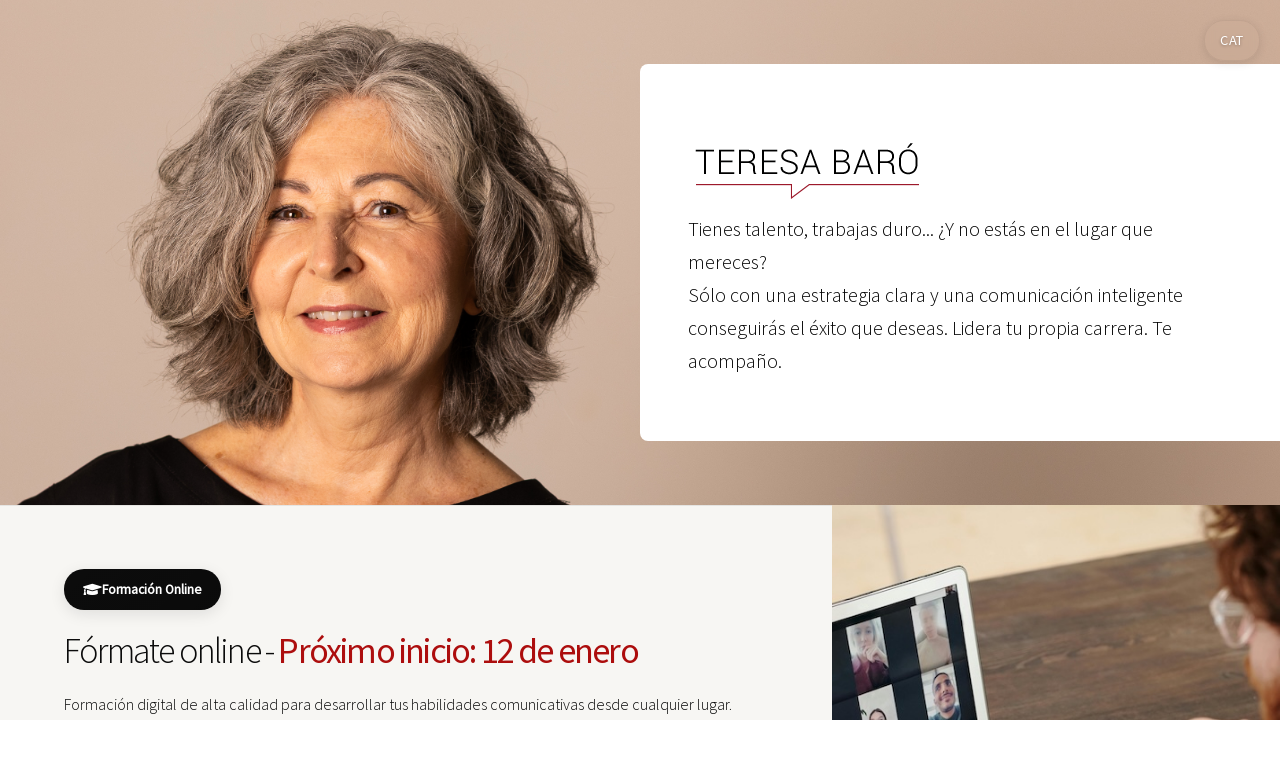

--- FILE ---
content_type: text/html
request_url: https://www.teresabaro.com/
body_size: 8486
content:
<!DOCTYPE HTML>
<html lang="es">

<head>
	<title data-i18n="title">Teresa Baró</title>
	<meta charset="utf-8" />
	<meta name="description" content="Teresa Baró - Especialista en comunicación personal y profesional. Cursos online, entrenamientos personalizados y formación in-company para desarrollar tus habilidades comunicativas y liderazgo." />
	<!-- Google Analytics -->
	<script src="assets/js/analytics.js"></script>
	<meta name="viewport" content="width=device-width, initial-scale=1" />
	<link rel="stylesheet" href="assets/css/main.css" />
	<link rel="stylesheet" href="assets/css/custom.css" />
	<link rel="apple-touch-icon" sizes="180x180" href="images/favicon/apple-touch-icon.png">
    <link rel="icon" type="image/png" sizes="32x32" href="images/favicon/favicon-32x32.png">
    <link rel="icon" type="image/png" sizes="16x16" href="images/favicon/favicon-16x16.png">
    <link rel="manifest" href="images/favicon/site.webmanifest">
	<noscript>
		<link rel="stylesheet" href="assets/css/noscript.css" />
	</noscript>
</head>

<body class="is-preload">

	<!-- Language Switcher -->
	<div class="language-switcher">
		<a href="#" id="lang-switcher" data-i18n-title="languageSwitcher.title"
			data-i18n="languageSwitcher.text">CAT</a>
	</div>

	<!-- Wrapper -->
	<div id="wrapper" class="divided">

		<!-- One -->
		<section
			class="banner style2 orient-right content-align-left image-position-center onload-image-fade-in onload-content-fade-right">
			<div class="content">
				<img src="images/logo-teresabaro.png" alt="Teresa Baró" />
				<p class="major" data-i18n="hero.text">
					No es suficiente tener experiencia, trabajar duro, ser de los mejores en tu área: se necesitan
					estrategia y habilidades de comunicación.
					Te acompaño.</p>
			</div>
			<div class="image">
				<img src="images/teresabarosection.jpg" alt="Foto de perfil de Teresa Baró" />
			</div>
		</section>

		<section
			class="spotlight style1 orient-left content-align-left image-position-left onscroll-image-fade-in color2 service-highlight">
			<div id="cursos-online" class="content">
				<div class="service-badge online-badge">
					<i class="fas fa-graduation-cap"></i>
					<span data-i18n="services.online.badge">Formación Online</span>
				</div>
				<h2 data-i18n="services.online.title">Fórmate online</h2>
				<p data-i18n="services.online.text">Formación digital de alta calidad para desarrollar tus habilidades
					comunicativas desde cualquier
					lugar. Cursos estructurados con contenido teórico, ejercicios prácticos y casos reales. Aprende a tu
					ritmo con el respaldo de una metodología probada y el acceso a una comunidad de aprendizaje activa.
				</p>
				<div class="service-features">
					<div class="feature-item">
						<i class="fas fa-video"></i>
						<span data-i18n="services.online.feature1">Contenido en vídeo</span>
					</div>
					<div class="feature-item">
						<i class="fas fa-clock"></i>
						<span data-i18n="services.online.feature2">A tu ritmo</span>
					</div>
					<div class="feature-item">
						<i class="fas fa-certificate"></i>
						<span data-i18n="services.online.feature3">Certificado incluido</span>
					</div>
				</div>
				<ul class="actions stacked">
					<li><a href="curso-poder-comunicacion.html" class="button primary big cta-button" data-i18n="services.online.button">
						<i class="fas fa-arrow-right"></i>Ver curso</a></li>
				</ul>
				<!-- Trust Signal -->
				<!-- <div class="trust-signal">
					<i class="fas fa-shield-alt"></i>
					<span data-i18n="services.online.trustSignal">Más de 500 alumnos satisfechos</span>
				</div> -->
			</div>
			<div class="image">
				<img src="images/cursosonline.jpeg" alt="Cliente realizando un curso delante del ordenador" />
			</div>
		</section>

		<section
			class="spotlight style1 orient-right content-align-left image-position-center onscroll-image-fade-in color1 service-highlight">
			<div id="entrenamientos-individuales" class="content">
				<div class="service-badge personal-badge">
					<i class="fas fa-user-tie"></i>
					<span data-i18n="services.individual.badge">Entrenamientos 1:1</span>
				</div>
				<h2 data-i18n="services.individual.title">Entrenamientos personalizados</h2>
				<p data-i18n="services.individual.text">Un acompañamiento exclusivo para responder a los objetivos
					profesionales más ambiciosos.<br>Sesiones de trabajo personalizadas para potenciar tu presencia, tu
					capacidad de influencia y tu liderazgo.<br>Si necesitas más notoriedad, te ayudo a diseñar tu plan
					de marca personal y lo implementamos paso a paso.</p>
				<div class="service-features">
					<div class="feature-item">
						<i class="fas fa-star"></i>
						<span data-i18n="services.individual.feature1">Atención exclusiva</span>
					</div>
					<div class="feature-item">
						<i class="fas fa-chart-line"></i>
						<span data-i18n="services.individual.feature2">Resultados medibles</span>
					</div>
					<div class="feature-item">
						<i class="fas fa-handshake"></i>
						<span data-i18n="services.individual.feature3">Seguimiento continuo</span>
					</div>
				</div>
				<div class="actions stacked">
					<ul class="actions">
						<li>
							<a href="public-files/TB - WOMEN TO C-LEVEL 24-25.pdf" class="button icon solid fa-download"
								data-i18n="services.individual.button.women-to-c-level" target="_blank" download>LEADING WOMEN PDF</a>
						</li>
						<li>
							<a href="public-files/TB - TOP CEO - 2026.pdf"
								class="button icon solid fa-download" data-i18n="services.individual.button.top-ceo" target="_blank"
								download>TOP CEO PDF</a>
						</li>
				</div>
			</div>
			<div class="image">
				<img src="images/individuales.jpg" alt="Teresa Baró con su ordenador mirando a cámara" />
			</div>
		</section>

		<section
			class="spotlight style1 orient-left content-align-left image-position-center onscroll-image-fade-in color2 service-highlight">
			<div id="formacion-in-company" class="content">
				<div class="service-badge company-badge">
					<i class="fas fa-building"></i>
					<span data-i18n="services.incompany.badge">Formación In-Company</span>
				</div>
				<h2 data-i18n="services.incompany.title">Formación para empresas e instituciones</h2>
				<p data-i18n="services.incompany.text" class="content-align-left"></p>
				<div class="service-features">
					<div class="feature-item">
						<i class="fas fa-users"></i>
						<span data-i18n="services.incompany.feature1">Equipos completos</span>
					</div>
					<div class="feature-item">
						<i class="fas fa-cogs"></i>
						<span data-i18n="services.incompany.feature2">Programas a medida</span>
					</div>
					<div class="feature-item">
						<i class="fas fa-globe"></i>
						<span data-i18n="services.incompany.feature3">Presencial u online</span>
					</div>
				</div>
				<ul class="actions stacked">
					<li><a href="#" class="button" id="open-modal-btn" data-i18n="services.incompany.button">Más
							información</a></li>
				</ul>
			</div>
			<div class="image">
				<img src="images/incompany.jpeg" alt="Teresa Baró dando un curso en una empresa" />
			</div>
		</section>

		<!-- <section
			class="spotlight style1 orient-left content-align-left image-position-center onscroll-image-fade-in color2">
			<div id="conferencias" class="content">
				<h2 data-i18n="services.conferences.title">Mis conferencias</h2>
				<p data-i18n="services.conferences.text">Conferencias inspiradoras y transformadoras sobre comunicación
					estratégica, liderazgo y desarrollo
					personal. Charlas magistrales que combinan rigor científico con casos prácticos, diseñadas para
					motivar y aportar herramientas concretas a tu audiencia. Perfectas para eventos corporativos,
					congresos y encuentros profesionales.</p>
				<ul class="actions stacked">
					<li><a href="#" class="button" id="open-conferences-modal-btn"
							data-i18n="services.conferences.button">Más información</a></li>
				</ul>
			</div>
			<div class="image">
				<img src="images/conferencias.jpg" alt="Teresa Baró impartiendo conferencias sobre comunicación" />
			</div>
		</section> -->

		<section class="wrapper style1 align-center">
			<div class="inner">
				<h2 data-i18n="books.title">Mis libros</h2>
				<div class="books-gallery">
					<div class="book-item">
						<a href="https://www.amazon.com.mx/Imparables-Comunicaci%C3%B3n-mujeres-pisan-fuerte/dp/6075692061/ref=tmm_pap_swatch_0" target="_blank">
							<img src="images/gallery/thumbs/libro-imaparables-ed-mxeico-teresa-baro.jpg" alt="Imparables edición México" />
							<div class="book-info">
								<h3>Imparables edición México</h3>
								<p class="book-author">Teresa Baró</p>
							</div>
						</a>
					</div>
					<div class="book-item">
						<a href="https://amzn.to/48Y8pyf" target="_blank">
							<img src="images/gallery/thumbs/libro-imaparables-teresa-baro-paidos-ediciones-scaled-2.jpg" alt="Imparables edición Paidos" />
							<div class="book-info">
								<h3>Imparables edición Paidos</h3>
								<p class="book-author">Teresa Baró</p>
							</div>
						</a>
					</div>
					<div class="book-item">
						<a href="https://amzn.to/3LEi8zS" target="_blank">
							<img src="images/gallery/thumbs/libro-inteligrancia-no-verbal-teresa-baro-2.jpg" alt="Inteligencia no verbal" />
							<div class="book-info">
								<h3>Inteligencia no verbal</h3>
								<p class="book-author">Teresa Baró</p>
							</div>
						</a>
					</div>
					<div class="book-item">
						<a href="https://amzn.to/47COeUf" target="_blank">
							<img src="images/gallery/thumbs/libro-manual-de-la-comunicacion-personal-de-exito-teresa-baro-2.jpg" alt="Manual de la comunicación personal de éxito" />
							<div class="book-info">
								<h3>Manual de la comunicación personal de éxito</h3>
								<p class="book-author">Teresa Baró</p>
							</div>
						</a>
					</div>
					<div class="book-item">
						<a href="https://amzn.to/4hEjtCX" target="_blank">
							<img src="images/gallery/thumbs/tapa-GG-24.jpg" alt="La gran guía del lenguaje no verbal" />
							<div class="book-info">
								<h3>La gran guía del lenguaje no verbal</h3>
								<p class="book-author">Teresa Baró</p>
							</div>
						</a>
					</div>
					<div class="book-item">
						<a href="https://amzn.to/3WA1bJq" target="_blank">
							<img src="images/gallery/thumbs/guiainsultos.JPG" alt="Guía ilustrada de insultos" />
							<div class="book-info">
								<h3>Guía ilustrada de insultos</h3>
								<p class="book-author">Teresa Baró</p>
							</div>
						</a>
					</div>
					<div class="book-item">
						<a href="https://amzn.to/47ix2o0" target="_blank">
							<img src="images/gallery/thumbs/parlarConvencer.jpg" alt="Parlar i Convèncer" />
							<div class="book-info">
								<h3>Parlar i Convèncer</h3>
								<p class="book-author">Teresa Baró</p>
							</div>
						</a>
					</div>
					<div class="book-item">
						<a href="https://amzn.to/43d01Hs" target="_blank">
							<img src="images/gallery/thumbs/SaberDecir.jpg" alt="Saber decir" />
							<div class="book-info">
								<h3>Saber decir</h3>
								<p class="book-author">Teresa Baró</p>
							</div>
						</a>
					</div>
				</div>
			</div>
		</section>

		<!-- Recommended Books Section -->
		<section class="wrapper style1 align-center">
			<div class="inner">
				<h2 data-i18n="recommendedBooks.title">Libros recomendados</h2>
				<p data-i18n="recommendedBooks.subtitle">Lecturas que inspiran y transforman nuestra forma de comunicar y entender el mundo</p>
				<div class="books-gallery">
					<div class="book-item">
						<a href="https://amzn.to/4hKmgKY" target="_blank">
							<img src="images/recommended-books/discute_menos_.jpg" alt="Discute menos y habla más" />
							<div class="book-info">
								<h3>Discute menos y habla más</h3>
								<p class="book-author">Jefferson Fisher</p>
							</div>
						</a>
					</div>
					<div class="book-item">
						<a href="https://amzn.to/43spxIU" target="_blank">
							<img src="images/recommended-books/mito_belleza.jpg" alt="El mito de la belleza" />
							<div class="book-info">
								<h3>El mito de la belleza</h3>
								<p class="book-author">Naomi Wolf</p>
							</div>
						</a>
					</div>
					<div class="book-item">
						<a href="https://amzn.to/3X7gJ7v" target="_blank">
							<img src="images/recommended-books/humanismo.jpg" alt="Vivir el Humanismo hoy" />
							<div class="book-info">
								<h3>Vivir el Humanismo hoy</h3>
								<p class="book-author">Jeroni Miguel</p>
							</div>
						</a>
					</div>
					<div class="book-item">
						<a href="https://amzn.to/47ok600" target="_blank">
							<img src="images/recommended-books/tu_voz.jpg" alt="Tu voz, tu libro" />
							<div class="book-info">
								<h3>Tu voz, tu libro</h3>
								<p class="book-author">Vanessa Garduño y Konstantina Gavala</p>
							</div>
						</a>
					</div>
					<div class="book-item">
						<a href="https://amzn.to/49DwmuK" target="_blank">
							<img src="images/recommended-books/dislexia.jpg" alt="Alexia Dislexia" />
							<div class="book-info">
								<h3>Alexia Dislexia</h3>
								<p class="book-author">Ángela Arismendi-Pardi</p>
							</div>
						</a>
					</div>
					<div class="book-item">
						<a href="https://amzn.to/3JCmcA1" target="_blank">
							<img src="images/recommended-books/lenguaje_felicidad.jpg" alt="El lenguaje de la felicidad" />
							<div class="book-info">
								<h3>El lenguaje de la felicidad</h3>
								<p class="book-author">Luis Castellanos</p>
							</div>
						</a>
					</div>
					<div class="book-item">
						<a href="https://amzn.to/3X7hOMB" target="_blank">
							<img src="images/recommended-books/ciencia_lenguaje.jpg" alt="La ciencia del lenguaje positivo" />
							<div class="book-info">
								<h3>La ciencia del lenguaje positivo</h3>
								<p class="book-author">Luis Castellanos</p>
							</div>
						</a>
					</div>
					<div class="book-item">
						<a href="https://amzn.to/3JrWAGa" target="_blank">
							<img src="images/recommended-books/empresa_filo.jpg" alt="Por qué tomarse la empresa con filosofía" />
							<div class="book-info">
								<h3>Por qué tomarse la empresa con filosofía</h3>
								<p class="book-author">Fátima Alvarez</p>
							</div>
						</a>
					</div>
					<div class="book-item">
						<a href="https://amzn.to/4pbayv7" target="_blank">
							<img src="images/recommended-books/jugamos.jpg" alt="¿Jugamos?" />
							<div class="book-info">
								<h3>¿Jugamos?</h3>
								<p class="book-author">Imma Marín</p>
							</div>
						</a>
					</div>
					<div class="book-item">
						<a href="https://amzn.to/3WCRcTx" target="_blank">
							<img src="images/recommended-books/jugar.jpg" alt="Jugar: Crecer y aprender jugando en familia" />
							<div class="book-info">
								<h3>Jugar: Crecer y aprender jugando en familia</h3>
								<p class="book-author">Imma Marin</p>
							</div>
						</a>
					</div>
				</div>
			</div>
		</section>

		<section class="wrapper style1 align-center">
			<div class="inner">
				<h2 data-i18n="podcasts.title">Podcasts</h2>
				<p data-i18n="podcasts.subtitle">Descubre las entrevistas y colaboraciones de Teresa en los podcasts más
					destacados</p>
				<div class="podcast-gallery">
					<div class="podcast-item">
						<a href="https://www.youtube.com/watch?v=yJ7EWIx-4aM" target="_blank">
							<img src="images/podcasts/tengounplan.jpg" alt="Tengo un Plan Podcast" />
							<div class="podcast-overlay">
								<i class="fab fa-youtube"></i>
							</div>
						</a>
					</div>
					<div class="podcast-item">
						<a href="https://www.youtube.com/watch?v=tZMJ8gMxPyA" target="_blank">
							<img src="images/podcasts/urisabat.jpg" alt="Uri Sabat Podcast" />
							<div class="podcast-overlay">
								<i class="fab fa-youtube"></i>
							</div>
						</a>
					</div>
					<div class="podcast-item">
						<a href="https://www.youtube.com/watch?v=J_IBfWvpqd8" target="_blank">
							<img src="images/podcasts/upeka.jpg" alt="Upeka Podcast" />
							<div class="podcast-overlay">
								<i class="fab fa-youtube"></i>
							</div>
						</a>
					</div>
					<div class="podcast-item">
						<a href="https://www.youtube.com/watch?v=rvWEeCjh4Tk" target="_blank">
							<img src="images/podcasts/alogrande.jpg" alt="A lo Grande Podcast" />
							<div class="podcast-overlay">
								<i class="fab fa-youtube"></i>
							</div>
						</a>
					</div>
					<div class="podcast-item">
						<a href="https://www.youtube.com/watch?v=N-gWrcoRBHQ" target="_blank">
							<img src="images/podcasts/alogrande2.jpg" alt="A lo Grande Podcast 2" />
							<div class="podcast-overlay">
								<i class="fab fa-youtube"></i>
							</div>
						</a>
					</div>
					<div class="podcast-item">
						<a href="https://www.youtube.com/watch?v=Srxze5TKtOQ" target="_blank">
							<img src="images/podcasts/better.jpg" alt="Better Podcast" />
							<div class="podcast-overlay">
								<i class="fab fa-youtube"></i>
							</div>
						</a>
					</div>
					<div class="podcast-item">
						<a href="https://www.youtube.com/watch?v=by1IbfAYAf0" target="_blank">
							<img src="images/podcasts/dejandohuellas.jpg" alt="Dejando Huellas Podcast" />
							<div class="podcast-overlay">
								<i class="fab fa-youtube"></i>
							</div>
						</a>
					</div>
					<div class="podcast-item">
						<a href="https://www.youtube.com/watch?v=tGMxSiT1A9o" target="_blank">
							<img src="images/podcasts/endefensapropia.jpg" alt="En Defensa Propia Podcast" />
							<div class="podcast-overlay">
								<i class="fab fa-youtube"></i>
							</div>
						</a>
					</div>
					<div class="podcast-item">
						<a href="https://www.youtube.com/watch?v=sux6f2VjCaU" target="_blank">
							<img src="images/podcasts/endor.jpg" alt="Endor Podcast" />
							<div class="podcast-overlay">
								<i class="fab fa-youtube"></i>
							</div>
						</a>
					</div>
					<div class="podcast-item">
						<a href="https://www.youtube.com/watch?v=x0XAsbanAn8" target="_blank">
							<img src="images/podcasts/inconfundiblemente.jpg" alt="Inconfundiblemente Podcast" />
							<div class="podcast-overlay">
								<i class="fab fa-youtube"></i>
							</div>
						</a>
					</div>
					<div class="podcast-item">
						<a href="https://www.youtube.com/watch?v=neWjfa53QPE" target="_blank">
							<img src="images/podcasts/nudismofinanciero.jpg" alt="Nudismo Financiero Podcast" />
							<div class="podcast-overlay">
								<i class="fab fa-youtube"></i>
							</div>
						</a>
					</div>
					<div class="podcast-item">
						<a href="https://www.youtube.com/watch?v=WhA7PL6zPB4" target="_blank">
							<img src="images/podcasts/seresmortales.jpg" alt="Seres Mortales Podcast" />
							<div class="podcast-overlay">
								<i class="fab fa-youtube"></i>
							</div>
						</a>
					</div>
					<div class="podcast-item">
						<a href="https://www.youtube.com/watch?v=v4fDmOy1MsU" target="_blank">
							<img src="images/podcasts/marcelozegarra.jpg" alt="Marcelo Zegarra Podcast" />
							<div class="podcast-overlay">
								<i class="fab fa-youtube"></i>
							</div>
						</a>
					</div>
					<div class="podcast-item">
						<a href="https://www.youtube.com/watch?v=r4MhimAp2Hc" target="_blank">
							<img src="images/podcasts/focusON.jpg" alt="Focus ON Podcast" />
							<div class="podcast-overlay">
								<i class="fab fa-youtube"></i>
							</div>
						</a>
					</div>
				</div>
			</div>
		</section>

		<section class="spotlight style2 orient-left content-align-left image-position-center onscroll-image-fade-in"
			id="first">
			<div class="content">
				<h2 data-i18n="about.title">Quién es Teresa Baró</h2>
				<div class="about-text-container">
					<p id="about-text-short" data-i18n="about.text">Soy Teresa Baró Catafau, especialista en comunicación personal en el ámbito profesional.\<br\>\<br\>Mi trayectoria une el conocimiento profundo del comportamiento humano con la experiencia directa en el mundo empresarial. He asesorado a líderes políticos, empresariales, científicos y artísticos, y he trabajado con directivos y equipos de empresas muy diversas. Mi objetivo es siempre el mismo: que cada persona descubra el poder de su voz y aprenda a usarla con inteligencia, autenticidad y propósito.\<br\>\<br\>Creo firmemente que la comunicación es una herramienta de transformación personal y social. Por eso imparto conferencias, talleres, formaciones online y entrenamientos individuales tanto en España como en Latinoamérica. Y por eso también estoy presente en las redes sociales, especialmente en mi canal de YouTube</p>
					<div class="text-fade-overlay"></div>
				</div>
				<p id="about-text-full" data-i18n="about.more.text" style="display: none;">Soy Teresa Baró Catafau, especialista en comunicación personal en el ámbito profesional.\<br\>\<br\>Mi trayectoria une el conocimiento profundo del comportamiento humano con la experiencia directa en el mundo empresarial. He asesorado a líderes políticos, empresariales, científicos y artísticos, y he trabajado con directivos y equipos de empresas muy diversas. Mi objetivo es siempre el mismo: que cada persona descubra el poder de su voz y aprenda a usarla con inteligencia, autenticidad y propósito.\<br\>\<br\>Creo firmemente que la comunicación es una herramienta de transformación personal y social. Por eso imparto conferencias, talleres, formaciones online y entrenamientos individuales tanto en España como en Latinoamérica. Y por eso también estoy presente en las redes sociales, especialmente en mi canal de YouTube, donde más de un millón de personas me siguen para aprender a comunicar mejor. \<br\>\<br\>En YouTube comparto contenidos divulgativos porque creo que estas habilidades no deben ser un privilegio, sino un derecho. Todo el mundo debería tener acceso al conocimiento que le ayude a vivir con más seguridad, libertad y bienestar.\<br\>\<br\>Además, he escrito varios libros sobre comunicación y colaboro habitualmente con medios de comunicación. Participo activamente en iniciativas de impulso al liderazgo femenino y al emprendimiento, porque creo que hay que dar herramientas a quien quiera progresar. \<br\>\<br\>Desde siempre me han fascinado las palabras, el lenguaje y los misterios de las relaciones humanas. Ya en la adolescencia escribía un diario, poesía, cuentos... y participaba activamente en las revistas de mi escuela y de mi pueblo natal, con artículos de actualidad y reflexiones sobre el comportamiento humano.\<br\>\<br\>\<br\>Estudié Filología Catalana, lo que me permitió adquirir una sólida base lingüística, conocer a fondo la literatura y entrenar el rigor intelectual. Pero mi pasión por la comunicación iba más allá: quería entender cómo se construyen los mensajes, cómo influyen en las personas y cómo pueden transformar realidades. Así que completé mi formación con un máster en Publicidad y Comunicación de Empresa, donde descubrí el poder persuasivo del lenguaje, su relación con la imagen y la fuerza de la comunicación no verbal. Más adelante, me formé también en Protocolo y Relaciones Públicas, otra dimensión de la comunicación interpersonal y estratégica, especialmente en entornos institucionales y corporativos.\<br\>\<br\>\<br\>Convencida de que podía aportar mucho a personas y organizaciones, decidí dar un gran paso: dejar mi trabajo como profesora de secundaria para fundar mi propia consultoría. Desde entonces —y ya van casi 30 años— acompaño a profesionales de todos los sectores a desarrollar habilidades de comunicación que les permiten avanzar en su carrera, mejorar sus relaciones y ganar confianza para expresarse con claridad, elegancia y convicción.\<br\>\<br\>Si has llegado hasta aquí, es porque tú también crees en el poder de la comunicación. Y yo estoy aquí para acompañarte en este camino.</p>
				<ul class="actions stacked">
					<li><a href="#" class="button" id="about-toggle-btn" data-i18n="about.button">Seguir leyendo</a>
					</li>
				</ul>
			</div>
			<div class="image">
				<img src="images/sobremi.jpg" alt="Teresa Baró mirando a cámara" />
			</div>
		</section>

		<section class="wrapper style1 align-center social-section">
			<div class="inner">
				<h2 data-i18n="social.title">Mis redes</h2>
				<p class="social-subtitle" data-i18n="social.subtitle">Conecta conmigo y descubre contenido exclusivo sobre comunicación</p>
				
				<div class="social-networks-container">
					<div class="social-networks-grid">
						<div class="social-card youtube-card">
							<a href="https://www.youtube.com/@teresabarocom" target="_blank">
								<div class="social-card-icon">
									<i class="fab fa-youtube"></i>
									<span class="subscriber-badge">+1M subs</span>
								</div>
								<h3>YouTube</h3>
								<p class="social-card-desc">Vídeos semanales sobre comunicación</p>
							</a>
						</div>
					
					<div class="social-card instagram-card">
						<a href="https://www.instagram.com/teresabarocom" target="_blank">
							<div class="social-card-icon">
								<i class="fab fa-instagram"></i>
							</div>
							<h3>Instagram</h3>
							<p class="social-card-desc">Tips diarios y contenido visual</p>
						</a>
					</div>
					
					<div class="social-card linkedin-card">
						<a href="https://www.linkedin.com/in/teresa-baro-comunicacion-no-verbal/" target="_blank">
							<div class="social-card-icon">
								<i class="fab fa-linkedin-in"></i>
							</div>
							<h3>LinkedIn</h3>
							<p class="social-card-desc">Artículos profesionales</p>
						</a>
					</div>
					
					<div class="social-card tiktok-card">
						<a href="https://www.tiktok.com/@teresabarocom" target="_blank">
							<div class="social-card-icon">
								<i class="fab fa-tiktok"></i>
							</div>
							<h3>TikTok</h3>
							<p class="social-card-desc">Píldoras de comunicación</p>
						</a>
					</div>
					
					<div class="social-card facebook-card">
						<a href="https://www.facebook.com/tbarocatafau" target="_blank">
							<div class="social-card-icon">
								<i class="fab fa-facebook-f"></i>
							</div>
							<h3>Facebook</h3>
							<p class="social-card-desc">Comunidad y eventos</p>
						</a>
					</div>
					</div>
				</div>
			</div>
		</section>

		<section class="wrapper style1 align-center">
			<div class="inner">
				<h2 data-i18n="clients.title">Algunos de mis clientes</h2>
				<div class="items style3 small">
					<section>
						<img class="client-logo" src="images/clients/Accio Climatica.jpeg" alt="Logo Acció Climàtica">
					</section>
					<section>
						<img class="client-logo" src="images/clients/Benvic.jpeg" alt="Logo Benvic">
					</section>
					<section>
						<img class="client-logo" src="images/clients/Bristol.png" alt="Logo Bristol Myers Squibb">
					</section>
					<section>
						<img class="client-logo" src="images/clients/edelman.png" alt="Logo Edelman">
					</section>
					<section>
						<img class="client-logo" src="images/clients/Eisai.png" alt="Logo Eisai">
					</section>
					<section>
						<img class="client-logo" src="images/clients/EY.png" alt="Logo EY">
					</section>
					<section>
						<img class="client-logo" src="images/clients/fyde cajacanarias.png" alt="Logo Fyde CajaCanarias">
					</section>
					<section>
						<img class="client-logo" src="images/clients/gramona.png" alt="Logo Gramona">
					</section>
					<section>
						<img class="client-logo" src="images/clients/Grünenthal.png" alt="Logo Grünenthal">
					</section>
					<section>
						<img class="client-logo" src="images/clients/GSK.jpeg" alt="Logo GSK">
					</section>
					<section>
						<img class="client-logo" src="images/clients/Helvetia.png" alt="Logo Helvetia">
					</section>
					<section>
						<img class="client-logo" src="images/clients/iberostar_0.jpg" alt="Logo Iberostar">
					</section>
					<section>
						<img class="client-logo" src="images/clients/Irriga.png" alt="Logo Irriga">
					</section>
					<section>
						<img class="client-logo" src="images/clients/JARC.jpeg" alt="Logo JARC">
					</section>
					<section>
						<img class="client-logo" src="images/clients/KPMG.png" alt="Logo KPMG">
					</section>
					<section>
						<img class="client-logo" src="images/clients/logo-casi.png" alt="Logo CASI">
					</section>
					<section>
						<img class="client-logo" src="images/clients/Majestic.png" alt="Logo Majestic">
					</section>
					<section>
						<img class="client-logo" src="images/clients/NTT data.jpeg" alt="Logo NTT Data">
					</section>
					<section>
						<img class="client-logo" src="images/clients/olot.png" alt="Logo Olot">
					</section>
					<section>
						<img class="client-logo" src="images/clients/pasqual maragall.jpeg" alt="Logo Fundació Pasqual Maragall">
					</section>
					<section>
						<img class="client-logo" src="images/clients/takeda.png" alt="Logo Takeda">
					</section>
					<section>
						<img class="client-logo" src="images/clients/volotea.png" alt="Logo Volotea">
					</section>
				</div>
			</div>
		</section>

		<!-- Contact Form -->
		<section class="wrapper style1 align-left">
			<div id="contactform" class="inner medium">
				<h2 data-i18n="contact.title">Contacto</h2>
				<p data-i18n="contact.subtitle">¿Tienes alguna pregunta o propuesta? Rellena el formulario y te
					responderemos lo antes posible.</p>

				<form action="https://api.web3forms.com/submit" method="POST">
					<input type="hidden" name="access_key" value="f8d8f814-b306-4faf-af17-eaf8a5eb1f26">

					<div class="field">
						<label for="name" data-i18n="contact.form.name">Nombre</label>
						<input type="text" name="name" id="name" data-i18n-placeholder="contact.form.namePlaceholder"
							placeholder="Tu nombre completo" required>
					</div>
					<br>
					<div class="field">
						<label for="email" data-i18n="contact.form.email">Email</label>
						<input type="email" name="email" id="email"
							data-i18n-placeholder="contact.form.emailPlaceholder" placeholder="ejemplo@dominio.com"
							required>
					</div>
					<br>
					<div class="field">
						<label for="phone" data-i18n="contact.form.phone">Teléfono</label>
						<input type="tel" name="phone" id="phone" data-i18n-placeholder="contact.form.phonePlaceholder"
							placeholder="+34 123 456 789">
					</div>
					<br>
					<div class="field">
						<label for="message" data-i18n="contact.form.message">Mensaje</label>
						<textarea name="message" id="message" data-i18n-placeholder="contact.form.messagePlaceholder"
							placeholder="Escribe tu mensaje aquí..." rows="6" required></textarea>
					</div>
					<br>
					<input type="checkbox" name="botcheck" class="hidden" style="display: none;">

					<ul class="actions">
						<li><button type="submit" class="special" data-i18n="contact.form.submit">Enviar
								Mensaje</button></li>
					</ul>
				</form>
			</div>
		</section>

		<!-- Footer -->
		<footer class="wrapper style1 align-center">
			<div class="inner">
				<ul class="icons">
					<li><a href="https://www.instagram.com/teresabarocom" target="_blank"
							class="icon brands style2 fa-instagram"><span class="label">Instagram</span></a>
					</li>
					<li><a href="https://www.linkedin.com/in/teresa-baro-comunicacion-no-verbal/" target="_blank"
							class="icon brands style2 fa-linkedin-in"><span class="label">LinkedIn</span></a>
					</li>
					<li><a href="https://www.facebook.com/tbarocatafau" class="icon brands style2 fa-facebook-f"
							target="_blank"><span class="label">Facebook</span></a>
					</li>
					<li><a href="https://www.tiktok.com/@teresabarocom" class="icon brands style2 fa-tiktok"
							target="_blank"><span class="label">Tiktok</span></a>
					</li>
					<li><a href="https://www.youtube.com/@teresabarocom" target="_blank"
							class="icon brands style2 fa-youtube"><span class="label">YouTube</span></a>
					</li>
				</ul>
				<p>&copy; Teresa Baró <span id="copyright-year"></span>.</p>
			</div>
		</footer>

	</div>

	<!-- Modal -->
	<div id="info-modal" class="modal">
		<div class="modal-content">
			<span class="close">&times;</span>
			<h2 data-i18n="modal.title">Detalles</h2>
			<div class="modal-body">
				<h3 data-i18n="modal.whatIncludes">¿Qué incluye nuestro programa?</h3>
				<ul>
					<li><strong data-i18n="modal.initialAnalysis">Análisis inicial:</strong> <span
							data-i18n="modal.initialAnalysisDesc">Evaluación de las necesidades comunicativas
							específicas de tu
							equipo</span></li>
					<li><strong data-i18n="modal.practicalWorkshops">Talleres prácticos:</strong> <span
							data-i18n="modal.practicalWorkshopsDesc">Sesiones interactivas con ejercicios reales y casos
							de
							estudio</span></li>
					</li>
					<li><strong data-i18n="modal.personalizedFollowUp">Seguimiento personalizado:</strong> <span
							data-i18n="modal.personalizedFollowUpDesc">Acompañamiento post-formación para consolidar
							aprendizajes</span></li>
				</ul>

				<h3 data-i18n="modal.availableModalities">Modalidades disponibles</h3>
				<div class="modalidades">
					<div class="modalidad">
						<h4 data-i18n="modal.inPerson">Presencial</h4>
						<p data-i18n="modal.inPersonDesc">Talleres en tus instalaciones con dinámicas grupales y
							práctica intensiva.</p>
					</div>
					<div class="modalidad">
						<h4 data-i18n="modal.online">Online</h4>
						<p data-i18n="modal.onlineDesc">Formación virtual interactiva con herramientas digitales
							avanzadas.</p>
					</div>
					<div class="modalidad">
						<h4 data-i18n="modal.hybrid">Híbrida</h4>
						<p data-i18n="modal.hybridDesc">Combinación de sesiones presenciales y virtuales para máxima
							flexibilidad.</p>
					</div>
				</div>
				<p><strong data-i18n="modal.duration">Duración:</strong><br>
					<strong data-i18n="modal.materials">Materiales:</strong> <span
						data-i18n="modal.materialsDesc">Manual del participante y recursos digitales incluidos</span>
				</p>

				<div class="contact-info">
					<h3 data-i18n="modal.interested">¿Te interesa diseñar un programa personalizado para tu empresa?
					</h3>
					<a href="#contactform" class="button primary" onclick="closeModal()"
						data-i18n="modal.requestInfo">Solicitar información</a>
				</div>
			</div>
		</div>
	</div>

	<!-- Conferences Modal -->
	<div id="conferences-modal" class="modal">
		<div class="modal-content">
			<span class="close conferences-close">&times;</span>
			<h2 data-i18n="conferencesModal.title">Conferencias a medida</h2>
			<div class="modal-body">
				<p data-i18n="conferencesModal.intro">Dime qué necesitas y creamos la conferencia a medida.</p>

				<h3 data-i18n="conferencesModal.frequentTopics">Temáticas frecuentes:</h3>
				<ul class="topics-list">
					<li data-i18n="conferencesModal.topic1">Mujer y liderazgo</li>
					<li data-i18n="conferencesModal.topic2">Marca personal y visibilidad</li>
					<li data-i18n="conferencesModal.topic3">Comunicación no verbal</li>
					<li data-i18n="conferencesModal.topic4">Comunicación y Medicina</li>
					<li data-i18n="conferencesModal.topic5">Oratoria y persuasión</li>
					<li data-i18n="conferencesModal.topic6">Retos de la comunicación en la era IA</li>
				</ul>

				<h3 data-i18n="conferencesModal.modalities">Modalidades presencial y en línea.</h3>

				<div class="budget-info">
					<p data-i18n="conferencesModal.budgetInfo">¿Necesitas un presupuesto? Dime características de la
						audiencia, tema orientativo y fecha del evento.</p>
				</div>

				<div class="contact-info">
					<a href="#contactform" class="button primary" onclick="closeConferencesModal()"
						data-i18n="conferencesModal.contact">CONTACTA CONMIGO</a>
				</div>
			</div>
		</div>
	</div>

	<!-- Scripts -->
	<script src="assets/js/jquery.min.js"></script>
	<script src="assets/js/jquery.scrollex.min.js"></script>
	<script src="assets/js/jquery.scrolly.min.js"></script>
	<script src="assets/js/browser.min.js"></script>
	<script src="assets/js/breakpoints.min.js"></script>
	<script src="assets/js/util.js"></script>
	<script src="assets/js/main.js"></script>

	<!-- Internationalization Script -->
	<script src="assets/js/i18n.js"></script>

	<!-- Growth Optimizations -->
	<script src="assets/js/growth-optimizations.js"></script>

	<!-- Modal JavaScript -->
	<script>
		// Obtener elementos de la modal
		var modal = document.getElementById("info-modal");
		var btn = document.getElementById("open-modal-btn");
		var span = document.getElementsByClassName("close")[0];

		// Abrir modal al hacer click en el botón
		btn.onclick = function (e) {
			e.preventDefault();
			modal.style.display = "block";
		}

		// Cerrar modal al hacer click en la X
		span.onclick = function () {
			modal.style.display = "none";
		}

		// Cerrar modal al hacer click fuera de ella
		window.onclick = function (event) {
			if (event.target == modal) {
				modal.style.display = "none";
			}
		}

		// Función para cerrar modal (usada por el botón de contacto)
		function closeModal() {
			modal.style.display = "none";
		}
	</script>

	<!-- Conferences Modal JavaScript -->
	<script>
		document.addEventListener('DOMContentLoaded', function () {
			// Obtener elementos de la modal de conferencias
			var conferencesModal = document.getElementById("conferences-modal");
			var conferencesBtn = document.getElementById("open-conferences-modal-btn");
			var conferencesSpan = document.getElementsByClassName("conferences-close")[0];

			// Abrir modal de conferencias al hacer click en el botón
			if (conferencesBtn) {
				conferencesBtn.onclick = function (e) {
					e.preventDefault();
					if (conferencesModal) {
						conferencesModal.style.display = "block";
					}
				}
			}

			// Cerrar modal de conferencias al hacer click en la X
			if (conferencesSpan) {
				conferencesSpan.onclick = function () {
					if (conferencesModal) {
						conferencesModal.style.display = "none";
					}
				}
			}

			// Cerrar modal de conferencias al hacer click fuera de ella
			if (conferencesModal) {
				window.addEventListener('click', function (event) {
					if (event.target == conferencesModal) {
						conferencesModal.style.display = "none";
					}
				});
			}

			// Función para cerrar modal de conferencias (usada por el botón de contacto)
			window.closeConferencesModal = function () {
				if (conferencesModal) {
					conferencesModal.style.display = "none";
				}
			}
		});
	</script>

	<!-- About Text Toggle JavaScript -->
	<script>
		document.addEventListener('DOMContentLoaded', function () {
			const toggleBtn = document.getElementById('about-toggle-btn');
			const shortText = document.getElementById('about-text-short');
			const fullText = document.getElementById('about-text-full');
			const fadeOverlay = document.querySelector('.text-fade-overlay');
			const textContainer = document.querySelector('.about-text-container');

			if (toggleBtn && shortText && fullText) {
				toggleBtn.addEventListener('click', function (e) {
					e.preventDefault();

					if (fullText.style.display === 'none' || fullText.style.display === '') {
						// Mostrar texto completo
						if (textContainer) textContainer.style.display = 'none';
						if (fadeOverlay) fadeOverlay.classList.add('hidden');
						fullText.style.display = 'block';
						toggleBtn.setAttribute('data-i18n', 'about.buttonLess');

						// Aplicar traducción usando el sistema i18n
						if (window.i18n && window.i18n.translations) {
							const translation = window.i18n.getNestedValue(window.i18n.translations, 'about.buttonLess');
							if (translation) {
								toggleBtn.textContent = translation;
							}
						}
					} else {
						// Mostrar texto corto
						if (textContainer) textContainer.style.display = 'block';
						if (fadeOverlay) fadeOverlay.classList.remove('hidden');
						fullText.style.display = 'none';
						toggleBtn.setAttribute('data-i18n', 'about.button');

						// Aplicar traducción usando el sistema i18n
						if (window.i18n && window.i18n.translations) {
							const translation = window.i18n.getNestedValue(window.i18n.translations, 'about.button');
							if (translation) {
								toggleBtn.textContent = translation;
							}
						}
					}
				});
			}
		});
	</script>
</body>

</html>

--- FILE ---
content_type: text/css
request_url: https://www.teresabaro.com/assets/css/custom.css
body_size: 8346
content:
.client-logo {
  max-width: 120px;
  height: auto;
  display: block;
  margin-left: auto;
  margin-right: auto;
}

@media (min-width: 1681px) {
  html {
    font-size: 14pt;
  }
}

.youtube-celebration {
  display: flex;
  flex-direction: column;
  align-items: center;
  justify-content: center;
  min-width: 420px;
  margin: 0 auto;
}
.youtube-celebration img {
  max-width: 350px;
}
.youtube-icon-overlay {
  left: 80px;
  top: 0px;
  transform: none;
}
.celebration-badge {
  left: 40px;
  bottom: 20px;
  font-size: 1.1em;
  padding: 4px 18px;
}

/* Modal Styles */
.modal {
  display: none;
  position: fixed;
  z-index: 1000;
  left: 0;
  top: 0;
  width: 100%;
  height: 100%;
  background-color: rgba(0, 0, 0, 0.8);
  backdrop-filter: blur(5px);
}

.modal-content {
  background-color: #fff;
  margin: 3% auto;
  padding: 2rem;
  border-radius: 10px;
  width: 90%;
  max-width: 900px;
  max-height: 90vh;
  overflow-y: auto;
  position: relative;
  box-shadow: 0 10px 30px rgba(0, 0, 0, 0.3);
  animation: modalSlideIn 0.3s ease-out;
}

@keyframes modalSlideIn {
  from {
    opacity: 0;
    transform: translateY(-50px);
  }
  to {
    opacity: 1;
    transform: translateY(0);
  }
}

.close {
  position: absolute;
  top: 15px;
  right: 25px;
  font-size: 28px;
  font-weight: bold;
  cursor: pointer;
  color: #aaa;
  transition: color 0.3s ease;
  line-height: 1;
}

.close:hover,
.close:focus {
  color: #000;
  text-decoration: none;
}

.modal-content h2 {
  margin-top: 0;
  color: #333;
  border-bottom: 2px solid #f4f4f4;
  padding-bottom: 1rem;
  padding-right: 2rem;
}

.modal-body h3 {
  color: #555;
  margin-bottom: 0.8rem;
  margin-top: 1.5rem;
}

.modal-body h3:first-child {
  margin-top: 0;
}

.modal-body ul {
  list-style-type: none;
  padding-left: 0;
  margin-bottom: 1.5rem;
}

.modal-body ul li {
  padding: 0.4rem 0;
  position: relative;
  padding-left: 1.5rem;
  line-height: 1.4;
}

.modal-body ul li:before {
  content: "✓";
  position: absolute;
  left: 0;
  color: #4CAF50;
  font-weight: bold;
  font-size: 1.1em;
}

.modalidades {
  display: grid;
  grid-template-columns: repeat(auto-fit, minmax(200px, 1fr));
  gap: 1rem;
  margin: 1rem 0;
}

.modalidad {
  background-color: #f8f9fa;
  padding: 1rem;
  border-radius: 8px;
  border-left: 4px solid #4CAF50;
}

.modalidad h4 {
  margin-top: 0;
  margin-bottom: 0.5rem;
  color: #333;
}

.modalidad p {
  margin-bottom: 0;
  font-size: 0.9em;
  color: #666;
}

.contact-info {
  background-color: #f0f8ff;
  padding: 1.5rem;
  border-radius: 8px;
  margin-top: 2rem;
  text-align: center;
  border: 1px solid #e0e8f0;
}

.contact-info h3 {
  margin-top: 0;
  color: #333;
}

.contact-info .button {
  margin-top: 1rem;
}

/* Responsive modal */
@media (max-width: 768px) {
  .modal-content {
    margin: 10% auto;
    width: 95%;
    padding: 1.5rem;
  }
  
  .modalidades {
    grid-template-columns: 1fr;
  }
}
  /* Langu
age Switcher Styles */
.language-switcher {
  position: fixed;
  top: 20px;
  right: 20px;
  z-index: 1000;
}

.language-switcher a {
  display: flex;
  align-items: center;
  background-color: rgba(255, 255, 255, 0.9);
  padding: 8px 12px;
  border-radius: 30px;
  text-decoration: none;
  color: #333;
  font-weight: 500;
  box-shadow: 0 2px 10px rgba(0, 0, 0, 0.1);
  transition: all 0.3s ease;
  border: 1px solid rgba(0, 0, 0, 0.05);
  backdrop-filter: blur(5px);
}

.language-switcher a:hover {
  background-color: #fff;
  box-shadow: 0 4px 15px rgba(0, 0, 0, 0.15);
  transform: translateY(-2px);
}

.lang-text {
  margin-left: 5px;
  font-size: 0.9em;
  text-transform: uppercase;
}

.lang-arrow {
  margin: 0 5px;
  font-size: 0.9em;
  opacity: 0.6;
}

@media screen and (max-width: 736px) {
  .language-switcher {
    top: 10px;
    right: 10px;
  }
  
  .language-switcher a {
    padding: 6px 10px;
  }
  
  .lang-text {
    display: none;
  }
}/*
 Language Switcher Styles */
.language-switcher {
  position: fixed;
  top: 20px;
  right: 20px;
  z-index: 1000;
}

.language-switcher a {
  display: inline-block;
  background-color: transparent;
  padding: 8px 15px;
  border-radius: 30px;
  text-decoration: none;
  color: #fff;
  font-weight: 500;
  transition: all 0.3s ease;
  text-transform: uppercase;
  font-size: 0.9em;
  letter-spacing: 0.05em;
  text-shadow: 0 1px 3px rgba(0, 0, 0, 0.3);
}

.language-switcher a:hover {
  transform: translateY(-2px);
  color: #f0f0f0;
}

@media screen and (max-width: 736px) {
  .language-switcher {
    top: 10px;
    right: 10px;
  }
  
  .language-switcher a {
    padding: 6px 12px;
    font-size: 0.8em;
  }
}
/*
 Podcast Gallery Styles */
.podcast-gallery {
  display: grid;
  grid-template-columns: repeat(auto-fit, minmax(250px, 1fr));
  gap: 2rem;
  margin-top: 2rem;
  padding: 0 1rem;
}

.podcast-item {
  position: relative;
  border-radius: 10px;
  overflow: hidden;
  box-shadow: 0 4px 15px rgba(0, 0, 0, 0.1);
  transition: all 0.3s ease;
  background: #fff;
}

.podcast-item:hover {
  transform: translateY(-5px);
  box-shadow: 0 8px 25px rgba(0, 0, 0, 0.15);
}

.podcast-item img {
  width: 100%;
  height: 200px;
  object-fit: cover;
  display: block;
  transition: transform 0.3s ease;
}

.podcast-item:hover img {
  transform: scale(1.05);
}

.podcast-overlay {
  position: absolute;
  top: 50%;
  left: 50%;
  transform: translate(-50%, -50%);
  background: rgba(255, 0, 0, 0.9);
  color: white;
  width: 60px;
  height: 60px;
  border-radius: 50%;
  display: flex;
  align-items: center;
  justify-content: center;
  font-size: 24px;
  opacity: 0;
  transition: opacity 0.3s ease;
  pointer-events: none;
}

.podcast-item:hover .podcast-overlay {
  opacity: 1;
}

/* Responsive adjustments */
@media (min-width: 1200px) {
  .podcast-gallery {
    grid-template-columns: repeat(4, 1fr);
    max-width: 1200px;
    margin: 2rem auto 0;
  }
}

@media (max-width: 980px) {
  .podcast-gallery {
    grid-template-columns: repeat(3, 1fr);
    gap: 1.5rem;
  }
}

@media (max-width: 736px) {
  .podcast-gallery {
    grid-template-columns: repeat(2, 1fr);
    gap: 1rem;
    padding: 0 0.5rem;
  }
  
  .podcast-item img {
    height: 150px;
  }
  
  .podcast-overlay {
    width: 50px;
    height: 50px;
    font-size: 20px;
  }
}

@media (max-width: 480px) {
  .podcast-gallery {
    grid-template-columns: 1fr;
  }
  
  .podcast-item img {
    height: 180px;
  }
}/* Po
dcast Gallery Styles */
.podcast-gallery {
  display: grid;
  grid-template-columns: repeat(3, 1fr);
  gap: 2rem;
  margin-top: 2rem;
  padding: 0 1rem;
  max-width: 1200px;
  margin-left: auto;
  margin-right: auto;
}

.podcast-item {
  position: relative;
  border-radius: 10px;
  overflow: hidden;
  box-shadow: 0 4px 15px rgba(0, 0, 0, 0.1);
  transition: all 0.3s ease;
  background: #fff;
}

.podcast-item:hover {
  transform: translateY(-5px);
  box-shadow: 0 8px 25px rgba(0, 0, 0, 0.15);
}

.podcast-item img {
  width: 100%;
  height: auto;
  aspect-ratio: 16/9;
  object-fit: contain;
  display: block;
  transition: transform 0.3s ease;
  background: #f8f9fa;
}

.podcast-item:hover img {
  transform: scale(1.02);
}

.podcast-overlay {
  position: absolute;
  top: 50%;
  left: 50%;
  transform: translate(-50%, -50%);
  background: rgba(255, 0, 0, 0.9);
  color: white;
  width: 60px;
  height: 60px;
  border-radius: 50%;
  display: flex;
  align-items: center;
  justify-content: center;
  font-size: 24px;
  opacity: 0;
  transition: opacity 0.3s ease;
  pointer-events: none;
}

.podcast-item:hover .podcast-overlay {
  opacity: 1;
}

/* Responsive adjustments */
@media (max-width: 980px) {
  .podcast-gallery {
    grid-template-columns: repeat(2, 1fr);
    gap: 1.5rem;
  }
}

@media (max-width: 736px) {
  .podcast-gallery {
    grid-template-columns: repeat(2, 1fr);
    gap: 1rem;
    padding: 0 0.5rem;
  }
  
  .podcast-overlay {
    width: 50px;
    height: 50px;
    font-size: 20px;
  }
}

@media (max-width: 480px) {
  .podcast-gallery {
    grid-template-columns: 1fr;
  }
}
/* About Text Fade Effect */
.about-text-container {
  position: relative;
}

.text-fade-overlay {
  position: absolute;
  bottom: 0;
  left: 0;
  right: 0;
  height: 80px;
  background: linear-gradient(transparent, rgba(255, 255, 255, 0.9) 80%, rgba(255, 255, 255, 1));
  pointer-events: none;
  transition: opacity 0.3s ease;
}

.text-fade-overlay.hidden {
  opacity: 0;
}

/* Adjust for different background colors */
.spotlight.style2 .text-fade-overlay {
  background: linear-gradient(transparent, rgba(255, 255, 255, 0.9) 80%, rgba(255, 255, 255, 1));
}

.content-align-left {
  text-align: left;
}

/* Conferences Modal Specific Styles */
.topics-list {
  list-style-type: none;
  padding-left: 0;
  margin-bottom: 1.5rem;
}

.topics-list li {
  padding: 0.5rem 0;
  position: relative;
  padding-left: 1.5rem;
  line-height: 1.4;
  font-weight: 500;
}

.topics-list li:before {
  content: "•";
  position: absolute;
  left: 0;
  color: #4CAF50;
  font-weight: bold;
  font-size: 1.2em;
}

.budget-info {
  background-color: #f8f9fa;
  padding: 1.5rem;
  border-radius: 8px;
  margin: 1.5rem 0;
  border-left: 4px solid #2196F3;
}

.budget-info p {
  margin-bottom: 0;
  font-style: italic;
  color: #555;
}

* Courses Modal Specific Styles */
.courses-list {
  display: flex;
  flex-direction: column;
  gap: 2rem;
  margin-bottom: 2rem;
}

.course-item {
  background-color: #f8f9fa;
  padding: 1.5rem;
  border-radius: 8px;
  border-left: 4px solid #4CAF50;
  transition: transform 0.2s ease, box-shadow 0.2s ease;
}

.course-item:hover {
  transform: translateY(-2px);
  box-shadow: 0 4px 12px rgba(0, 0, 0, 0.1);
}

.course-item h3 {
  margin-top: 0;
  margin-bottom: 1rem;
  color: #333;
  font-size: 1.1em;
  line-height: 1.3;
}

.course-item .button {
  margin-top: 0.5rem;
}

@media (max-width: 768px) {
  .course-item {
    padding: 1rem;
  }
  
  .course-item h3 {
    font-size: 1em;
  }
}
/* Books Gallery Styles */
.books-gallery {
  display: grid;
  grid-template-columns: repeat(5, 1fr);
  gap: 1.5rem;
  margin-top: 2rem;
  padding: 0 1rem;
  max-width: 1200px;
  margin-left: auto;
  margin-right: auto;
}

.book-item {
  position: relative;
  border-radius: 10px;
  overflow: hidden;
  box-shadow: 0 4px 15px rgba(0, 0, 0, 0.1);
  transition: all 0.3s ease;
  background: #fff;
}

.book-item:hover {
  transform: translateY(-5px);
  box-shadow: 0 8px 25px rgba(0, 0, 0, 0.15);
}

.book-item a {
  text-decoration: none;
  color: inherit;
  display: block;
}

.book-item img {
  width: 100%;
  height: 280px;
  object-fit: cover;
  display: block;
  transition: transform 0.3s ease;
  background: #f8f9fa;
}

.book-item:hover img {
  transform: scale(1.02);
}

.book-info {
  padding: 0.75rem;
  background: #fff;
}

.book-info h3 {
  margin: 0 0 0.3rem 0;
  font-size: 0.85em;
  line-height: 1.3;
  color: #333;
}

.book-author {
  margin: 0;
  font-size: 0.75em;
  color: #666;
  font-style: italic;
}

/* Responsive adjustments */
@media (max-width: 1200px) {
  .books-gallery {
    grid-template-columns: repeat(4, 1fr);
  }
}

@media (max-width: 980px) {
  .books-gallery {
    grid-template-columns: repeat(3, 1fr);
    gap: 1.5rem;
  }
}

@media (max-width: 736px) {
  .books-gallery {
    grid-template-columns: repeat(2, 1fr);
    gap: 1rem;
    padding: 0 0.5rem;
  }
  
  .book-item img {
    height: 220px;
  }
  
  .book-info h3 {
    font-size: 0.8em;
  }
  
  .book-author {
    font-size: 0.7em;
  }
}

@media (max-width: 480px) {
  .books-gallery {
    grid-template-columns: repeat(2, 1fr);
  }
  
  .book-item img {
    height: 200px;
  }
}
/* Soci
al Networks Section */
.social-section {
  background: linear-gradient(135deg, #f8f9fa 0%, #e9ecef 100%);
  padding: 4rem 0;
}

.social-subtitle {
  color: #666;
  font-size: 1.1em;
  margin-top: -0.5rem;
  margin-bottom: 2.5rem;
}

.social-networks-container {
  position: relative;
  max-width: 1400px;
  margin: 0 auto;
}

.youtube-card {
  min-width: 210px;
  position: relative;
}

.youtube-badge span {
  display: inline-block;
  background: linear-gradient(135deg, #ff0000 0%, #cc0000 100%);
  color: #fff;
  padding: 8px 16px;
  border-radius: 20px;
  font-weight: bold;
  font-size: 0.9em;
  box-shadow: 0 4px 15px rgba(255, 0, 0, 0.3);
  white-space: nowrap;
}

@keyframes float {
  0%, 100% {
    transform: translateY(0px);
  }
  50% {
    transform: translateY(-8px);
  }
}

.social-networks-grid {
  display: grid;
  grid-template-columns: repeat(5, 1fr);
  gap: 1.5rem;
  max-width: 1400px;
  margin: 0 auto;
  padding: 0 1rem 3rem 1rem;
}

.social-card {
  background: #fff;
  border-radius: 15px;
  padding: 2rem 1.5rem;
  text-align: center;
  box-shadow: 0 4px 15px rgba(0, 0, 0, 0.08);
  transition: all 0.3s ease;
  position: relative;
  overflow: hidden;
}

.social-card::before {
  content: '';
  position: absolute;
  top: 0;
  left: 0;
  right: 0;
  height: 4px;
  background: linear-gradient(90deg, #667eea 0%, #764ba2 100%);
  transform: scaleX(0);
  transition: transform 0.3s ease;
}

.social-card:hover {
  transform: translateY(-8px);
  box-shadow: 0 12px 30px rgba(0, 0, 0, 0.15);
}

.social-card:hover::before {
  transform: scaleX(1);
}

.social-card a {
  text-decoration: none;
  color: inherit;
  display: block;
}

.social-card-icon {
  width: 70px;
  height: 70px;
  margin: 0 auto 1rem;
  border-radius: 50%;
  display: flex;
  align-items: center;
  justify-content: center;
  font-size: 2rem;
  transition: all 0.3s ease;
}

.social-card:hover .social-card-icon {
  transform: scale(1.1) rotate(5deg);
}

.social-card h3 {
  margin: 0.5rem 0;
  font-size: 1.3em;
  color: #333;
}

.social-card-stats {
  font-weight: bold;
  color: #ff0000;
  margin: 0.5rem 0;
  font-size: 0.95em;
}

.social-card-desc {
  color: #666;
  font-size: 0.9em;
  margin: 0.5rem 0 0;
  line-height: 1.4;
}

/* YouTube Card - Destacada */
.youtube-card {
  background: linear-gradient(135deg, #fff 0%, #fff5f5 100%);
  border: 2px solid #ff0000;
  box-shadow: 0 4px 20px rgba(255, 0, 0, 0.15), 0 0 30px rgba(255, 0, 0, 0.1);
  transform: scale(1.05);
}

.youtube-card::before {
  background: linear-gradient(90deg, #ff0000 0%, #cc0000 100%);
  height: 5px;
  transform: scaleX(1);
}

.youtube-card .social-card-icon {
  background: linear-gradient(135deg, #ff0000 0%, #cc0000 100%);
  color: #fff;
  width: 80px;
  height: 80px;
  font-size: 2.3rem;
  box-shadow: 0 4px 15px rgba(255, 0, 0, 0.3);
  position: relative;
}

.subscriber-badge {
  position: absolute;
  top: -8px;
  left: -35px;
  background: linear-gradient(135deg, #ffd700 0%, #ffed4e 100%);
  color: #000;
  font-size: 0.7rem;
  font-weight: bold;
  padding: 4px 8px;
  border-radius: 15%;
  /* width: 32px; */
  height: 28px;
  display: flex;
  align-items: center;
  justify-content: center;
  box-shadow: 0 2px 8px rgba(0, 0, 0, 0.3);
  border: 2px solid #fff;
  z-index: 10;
}

.youtube-card:hover {
  transform: scale(1.08) translateY(-8px);
  box-shadow: 0 15px 40px rgba(255, 0, 0, 0.25), 0 0 50px rgba(255, 0, 0, 0.15);
  border-color: #ff0000;
}

.youtube-card:hover::before {
  transform: scaleX(1);
}

.youtube-card h3 {
  color: #ff0000;
  font-size: 1.4em;
}

/* Instagram Card */
.instagram-card::before {
  background: linear-gradient(90deg, #f09433 0%, #e6683c 25%, #dc2743 50%, #cc2366 75%, #bc1888 100%);
}

.instagram-card .social-card-icon {
  background: linear-gradient(135deg, #f09433 0%, #e6683c 25%, #dc2743 50%, #cc2366 75%, #bc1888 100%);
  color: #fff;
}

/* LinkedIn Card */
.linkedin-card::before {
  background: linear-gradient(90deg, #0077b5 0%, #005885 100%);
}

.linkedin-card .social-card-icon {
  background: linear-gradient(135deg, #0077b5 0%, #005885 100%);
  color: #fff;
}

/* TikTok Card */
.tiktok-card::before {
  background: linear-gradient(90deg, #000000 0%, #333333 100%);
}

.tiktok-card .social-card-icon {
  background: linear-gradient(135deg, #000000 0%, #333333 100%);
  color: #fff;
}

/* Facebook Card */
.facebook-card::before {
  background: linear-gradient(90deg, #1877f2 0%, #0d5dbf 100%);
}

.facebook-card .social-card-icon {
  background: linear-gradient(135deg, #1877f2 0%, #0d5dbf 100%);
  color: #fff;
}

/* Responsive adjustments */
@media (max-width: 1200px) {
  .social-networks-grid {
    grid-template-columns: repeat(3, 1fr);
  }
}

@media (max-width: 980px) {
  .social-networks-grid {
    grid-template-columns: repeat(2, 1fr);
    gap: 1.5rem;
  }
}

@media (max-width: 736px) {
  .social-section {
    padding: 3rem 0;
  }
  
  .social-networks-grid {
    grid-template-columns: 1fr;
    gap: 1.5rem;
    padding: 0 0.5rem;
  }
  
  .social-card {
    padding: 1.5rem 1rem;
  }
  
  .social-card-icon {
    width: 60px;
    height: 60px;
    font-size: 1.8rem;
  }
  
  .social-subtitle {
    font-size: 1em;
  }
  
  .youtube-badge {
    position: relative;
    bottom: auto;
    left: auto;
    transform: none;
    margin-top: 1rem;
    text-align: center;
  }
  
  .subscriber-badge {
    width: 28px;
    height: 28px;
    font-size: 0.45rem;
    padding: 3px 6px;
    top: -6px;
    left: -6px;
  }
}

/* Service Sections Enhancement */
.service-highlight {
  position: relative;
  overflow: hidden;
}

.service-highlight::before {
  content: '';
  position: absolute;
  top: 0;
  left: 0;
  right: 0;
  bottom: 0;
  background: linear-gradient(135deg, rgba(255, 255, 255, 0.05) 0%, rgba(255, 255, 255, 0) 100%);
  pointer-events: none;
}

.service-badge {
  display: inline-flex;
  align-items: center;
  gap: 0.5rem;
  padding: 0.6rem 1.2rem;
  border-radius: 25px;
  font-weight: 600;
  font-size: 0.85em;
  margin-bottom: 1rem;
  box-shadow: 0 4px 15px rgba(0, 0, 0, 0.1);
  animation: fadeInDown 0.6s ease-out;
}

@keyframes fadeInDown {
  from {
    opacity: 0;
    transform: translateY(-20px);
  }
  to {
    opacity: 1;
    transform: translateY(0);
  }
}

.online-badge {
  background: linear-gradient(135deg, #000000 0%, #000000 100%);
  color: #fff;
}

.personal-badge {
  background: linear-gradient(135deg, #000000 0%, #000000 100%);
  color: #fff;
}

.company-badge {
  background: linear-gradient(135deg, #000000 0%, #000000 100%);
  color: #fff;
}

.service-badge i {
  font-size: 1.1em;
}

.service-features {
  display: grid;
  grid-template-columns: repeat(auto-fit, minmax(150px, 1fr));
  gap: 1rem;
  margin: 1.5rem 0 2rem 0;
}

.feature-item {
  display: flex;
  align-items: center;
  gap: 0.6rem;
  padding: 0.8rem 1rem;
  background: rgba(255, 255, 255, 0.5);
  border-radius: 10px;
  font-size: 0.9em;
  font-weight: 500;
  transition: all 0.3s ease;
  border: 1px solid rgba(0, 0, 0, 0.05);
}

.feature-item:hover {
  transform: translateY(-3px);
  box-shadow: 0 5px 15px rgba(0, 0, 0, 0.1);
  background: rgba(255, 255, 255, 0.8);
}

.feature-item i {
  font-size: 1.3em;
  color: #005885;
  min-width: 24px;
}

.cta-button {
  position: relative;
  overflow: hidden;
  background: #005885 !important;
  border: none !important;
  padding: 1rem 2.5rem !important;
  font-size: 1.1em !important;
  font-weight: 600 !important;
  box-shadow: 0 8px 25px rgba(102, 126, 234, 0.4) !important;
  transition: all 0.3s ease !important;
  animation: pulse 2s infinite;
  display: inline-flex !important;
  align-items: center !important;
  justify-content: center !important;
  gap: 0.5rem !important;
}

@keyframes pulse {
  0%, 100% {
    box-shadow: 0 8px 25px rgba(102, 126, 234, 0.4);
  }
  50% {
    box-shadow: 0 8px 35px rgba(102, 126, 234, 0.6);
  }
}

.cta-button:hover {
  transform: translateY(-3px) scale(1.05) !important;
  box-shadow: 0 12px 35px rgba(102, 126, 234, 0.6) !important;
}

.cta-button::before {
  content: '';
  position: absolute;
  top: 0;
  left: -100%;
  width: 100%;
  height: 100%;
  background: linear-gradient(90deg, transparent, rgba(255, 255, 255, 0.3), transparent);
  transition: left 0.5s ease;
}

.cta-button:hover::before {
  left: 100%;
}

.cta-button i {
  transition: transform 0.3s ease;
  display: inline-flex;
  align-items: center;
}

.cta-button:hover i {
  transform: translateX(5px);
}

/* Responsive adjustments for service sections */
@media (max-width: 980px) {
  .service-features {
    grid-template-columns: 1fr;
    gap: 0.8rem;
  }
  
  .feature-item {
    padding: 0.7rem 0.8rem;
    font-size: 0.85em;
  }
  
  .service-badge {
    font-size: 0.8em;
    padding: 0.5rem 1rem;
  }
}

@media (max-width: 736px) {
  .service-features {
    margin: 1rem 0 1.5rem 0;
  }
  
  .cta-button {
    padding: 0.9rem 2rem !important;
    font-size: 1em !important;
  }
  
  .service-badge {
    font-size: 0.75em;
    padding: 0.4rem 0.9rem;
  }
}

/* ========================================
   COURSE HERO BACKGROUND OVERRIDE
   ======================================== */

/* Removed - Background is now defined in the main hero section below */


/* ========================================
   GROWTH.DESIGN OPTIMIZATIONS
   ======================================== */

/* Hero Social Proof - Index */
.hero-social-proof {
  display: flex;
  flex-wrap: wrap;
  gap: 1.5rem;
  margin-top: 2rem;
  padding: 1.5rem;
  background: rgba(255, 255, 255, 0.95);
  border-radius: 12px;
  box-shadow: 0 4px 20px rgba(0, 0, 0, 0.1);
  animation: slideInUp 0.8s ease-out 0.5s both;
}

@keyframes slideInUp {
  from {
    opacity: 0;
    transform: translateY(30px);
  }
  to {
    opacity: 1;
    transform: translateY(0);
  }
}

.proof-item {
  display: flex;
  align-items: center;
  gap: 0.5rem;
  font-size: 0.9em;
  color: #333;
}

.proof-item i {
  font-size: 1.5em;
  color: #667eea;
}

.proof-item strong {
  color: #667eea;
  font-weight: 700;
}

/* Course Hero Enhancements */
.urgency-badge {
  display: inline-block;
  background: linear-gradient(135deg, #ff6b6b 0%, #ee5a6f 100%);
  color: #fff;
  padding: 0.6rem 1.5rem;
  border-radius: 25px;
  font-weight: 600;
  font-size: 0.9em;
  margin-bottom: 1rem;
  box-shadow: 0 4px 15px rgba(255, 107, 107, 0.4);
  animation: pulse-glow 2s infinite;
}

@keyframes pulse-glow {
  0%, 100% {
    box-shadow: 0 4px 15px rgba(255, 107, 107, 0.4);
    transform: scale(1);
  }
  50% {
    box-shadow: 0 6px 25px rgba(255, 107, 107, 0.6);
    transform: scale(1.02);
  }
}

.value-props {
  display: flex;
  flex-wrap: wrap;
  justify-content: center;
  gap: 1.5rem;
  margin: 1.5rem 0;
  padding: 1rem;
}

.value-prop-item {
  display: flex;
  align-items: center;
  gap: 0.5rem;
  font-size: 0.95em;
  font-weight: 500;
  color: #fff;
  background: rgba(255, 255, 255, 0.15);
  padding: 0.6rem 1.2rem;
  border-radius: 25px;
  backdrop-filter: blur(10px);
  transition: all 0.3s ease;
}

.value-prop-item:hover {
  background: rgba(255, 255, 255, 0.25);
  transform: translateY(-2px);
}

.value-prop-item i {
  color: #28874a;
  font-size: 1.2em;
}

.course-social-proof {
  margin-top: 2rem;
  padding: 1rem;
  background: rgba(255, 255, 255, 0.1);
  border-radius: 10px;
  backdrop-filter: blur(10px);
}

.rating-stars {
  display: flex;
  align-items: center;
  justify-content: center;
  gap: 0.3rem;
  color: #fbbf24;
  font-size: 1.1em;
}

.rating-stars span {
  margin-left: 0.5rem;
  color: #fff;
  font-weight: 500;
  font-size: 0.9em;
}

/* Primary vs Secondary CTAs */
.primary-cta {
  background: linear-gradient(135deg, #2d3748 0%, #1a202c 100%) !important;
  border: none !important;
  box-shadow: 0 8px 25px rgba(45, 55, 72, 0.4) !important;
  color: #fff !important;
  position: relative;
  overflow: hidden;
}

.primary-cta::after {
  content: '';
  position: absolute;
  top: 50%;
  left: 50%;
  width: 0;
  height: 0;
  border-radius: 50%;
  background: rgba(255, 255, 255, 0.2);
  transform: translate(-50%, -50%);
  transition: width 0.6s, height 0.6s;
}

.primary-cta:hover {
  background: linear-gradient(135deg, #1a202c 0%, #000000 100%) !important;
  box-shadow: 0 12px 35px rgba(45, 55, 72, 0.6) !important;
  transform: translateY(-3px) !important;
}

.primary-cta:hover::after {
  width: 300px;
  height: 300px;
}

.secondary-cta {
  background: transparent !important;
  border: 2px solid #2d3748 !important;
  color: #2d3748 !important;
}

.secondary-cta:hover {
  background: #2d3748 !important;
  border-color: #2d3748 !important;
  color: #fff !important;
  transform: translateY(-3px) !important;
  box-shadow: 0 8px 20px rgba(45, 55, 72, 0.3) !important;
}

/* Pricing Card Enhancements */
.popular-badge {
  position: absolute;
  top: -15px;
  right: 20px;
  background: linear-gradient(135deg, #fbbf24 0%, #f59e0b 100%);
  color: #000;
  padding: 0.5rem 1.2rem;
  border-radius: 20px;
  font-weight: 700;
  font-size: 0.85em;
  box-shadow: 0 4px 15px rgba(251, 191, 36, 0.4);
  animation: bounce-in 0.6s ease-out;
}

@keyframes bounce-in {
  0% {
    opacity: 0;
    transform: scale(0.3) translateY(-20px);
  }
  50% {
    transform: scale(1.05);
  }
  70% {
    transform: scale(0.9);
  }
  100% {
    opacity: 1;
    transform: scale(1) translateY(0);
  }
}

.discount-badge {
  display: inline-block;
  background: #10b981;
  color: #fff;
  padding: 0.3rem 0.8rem;
  border-radius: 15px;
  font-size: 0.9em;
  font-weight: 700;
  margin-left: 0.5rem;
  animation: wiggle 1s ease-in-out infinite;
}

@keyframes wiggle {
  0%, 100% {
    transform: rotate(-3deg);
  }
  50% {
    transform: rotate(3deg);
  }
}

.price-timer {
  color: #ef4444;
  font-size: 0.85em;
  font-weight: 600;
  margin-bottom: 1rem;
  animation: blink 2s ease-in-out infinite;
}

@keyframes blink {
  0%, 100% {
    opacity: 1;
  }
  50% {
    opacity: 0.7;
  }
}

/* Trust Signals */
.trust-signal {
  display: flex;
  align-items: center;
  justify-content: center;
  gap: 0.5rem;
  margin-top: 1.5rem;
  padding: 0.8rem;
  background: rgba(16, 185, 129, 0.1);
  border-radius: 8px;
  color: #10b981;
  font-weight: 500;
  font-size: 0.9em;
}

.trust-signal i {
  font-size: 1.2em;
}

/* Micro-interactions for buttons */
.button {
  position: relative;
  transition: all 0.3s cubic-bezier(0.4, 0, 0.2, 1);
}

.button:active {
  transform: scale(0.97);
}

.button::before {
  content: '';
  position: absolute;
  top: 0;
  left: 0;
  width: 100%;
  height: 100%;
  background: linear-gradient(45deg, transparent, rgba(255, 255, 255, 0.1), transparent);
  transform: translateX(-100%);
  transition: transform 0.6s;
}

.button:hover::before {
  transform: translateX(100%);
}

/* Form Field Focus States - Reduced Friction */
input[type="text"]:focus,
input[type="email"]:focus,
input[type="tel"]:focus,
textarea:focus {
  border-color: #667eea !important;
  box-shadow: 0 0 0 3px rgba(102, 126, 234, 0.1) !important;
  transform: translateY(-2px);
  transition: all 0.3s ease;
}

/* Loading States */
.button.loading {
  pointer-events: none;
  opacity: 0.7;
  position: relative;
}

.button.loading::after {
  content: '';
  position: absolute;
  width: 16px;
  height: 16px;
  top: 50%;
  left: 50%;
  margin-left: -8px;
  margin-top: -8px;
  border: 2px solid #fff;
  border-radius: 50%;
  border-top-color: transparent;
  animation: spin 0.6s linear infinite;
}

@keyframes spin {
  to {
    transform: rotate(360deg);
  }
}

/* Progress Indicators */
.progress-dots {
  display: flex;
  justify-content: center;
  gap: 0.5rem;
  margin: 2rem 0;
}

.progress-dot {
  width: 10px;
  height: 10px;
  border-radius: 50%;
  background: #e5e7eb;
  transition: all 0.3s ease;
}

.progress-dot.active {
  background: #667eea;
  transform: scale(1.3);
}

/* Testimonial Cards Enhancement */
.testimonial-card {
  background: #fff;
  padding: 2rem;
  border-radius: 12px;
  box-shadow: 0 4px 20px rgba(0, 0, 0, 0.08);
  border-left: 4px solid #667eea;
  transition: all 0.3s ease;
  position: relative;
  overflow: hidden;
}

.testimonial-card::before {
  content: '"';
  position: absolute;
  top: -10px;
  left: 10px;
  font-size: 6rem;
  color: rgba(102, 126, 234, 0.1);
  font-family: Georgia, serif;
}

.testimonial-card:hover {
  transform: translateY(-5px);
  box-shadow: 0 8px 30px rgba(0, 0, 0, 0.12);
}

/* Sticky CTA Bar (appears on scroll) */
.sticky-cta-bar {
  position: fixed;
  bottom: 0;
  left: 0;
  right: 0;
  background: #005885;
  padding: 0.8rem 1rem;
  box-shadow: 0 -4px 20px rgba(0, 0, 0, 0.2);
  transform: translateY(100%);
  transition: transform 0.3s ease;
  z-index: 999;
}

.sticky-cta-bar.visible {
  transform: translateY(0);
}

.sticky-cta-content {
  max-width: 1200px;
  margin: 0 auto;
  display: flex;
  justify-content: space-between;
  align-items: center;
  gap: 1rem;
  min-height: 50px;
}

.sticky-cta-text {
  color: #fff;
  font-weight: 600;
  display: flex;
  align-items: center;
  line-height: 1.4;
  margin: 0;
}

.sticky-cta-button {
  background: #fff !important;
  color: #005885 !important;
  padding: 0.75rem 1.8rem !important;
  border-radius: 25px !important;
  font-weight: 700 !important;
  white-space: nowrap;
  display: inline-flex !important;
  align-items: center !important;
  justify-content: center !important;
  line-height: 1 !important;
  flex-shrink: 0;
}

/* Responsive Adjustments */
@media (max-width: 980px) {
  .hero-social-proof {
    flex-direction: column;
    gap: 1rem;
  }
  
  .value-props {
    flex-direction: column;
    align-items: stretch;
  }
  
  .value-prop-item {
    justify-content: center;
  }
  
  .sticky-cta-content {
    flex-direction: column;
    text-align: center;
    gap: 0.8rem;
    min-height: auto;
  }
  
  .sticky-cta-text {
    justify-content: center;
  }
  
  .sticky-cta-button {
    width: 100%;
  }
}

@media (max-width: 736px) {
  .hero-social-proof {
    padding: 1rem;
  }
  
  .proof-item {
    font-size: 0.85em;
  }
  
  .urgency-badge {
    font-size: 0.8em;
    padding: 0.5rem 1rem;
  }
  
  .value-props {
    gap: 0.8rem;
  }
  
  .popular-badge {
    font-size: 0.75em;
    padding: 0.4rem 1rem;
    top: -12px;
    right: 10px;
  }
  
  .discount-badge {
    font-size: 0.8em;
    padding: 0.2rem 0.6rem;
  }
  
  .trust-signal {
    font-size: 0.85em;
    padding: 0.6rem;
  }
  
  .sticky-cta-bar {
    padding: 0.7rem 0.8rem;
  }
  
  .sticky-cta-text {
    font-size: 0.9em;
  }
  
  .sticky-cta-button {
    padding: 0.7rem 1.5rem !important;
    font-size: 0.95em !important;
  }
}

/* Exit Intent Popup (optional - can be triggered with JS) */
.exit-intent-modal {
  display: none;
  position: fixed;
  top: 0;
  left: 0;
  right: 0;
  bottom: 0;
  background: rgba(0, 0, 0, 0.8);
  z-index: 9999;
  align-items: center;
  justify-content: center;
}

.exit-intent-content {
  background: #fff;
  padding: 3rem;
  border-radius: 16px;
  max-width: 500px;
  text-align: center;
  position: relative;
  animation: slideInDown 0.4s ease-out;
}

@keyframes slideInDown {
  from {
    opacity: 0;
    transform: translateY(-50px);
  }
  to {
    opacity: 1;
    transform: translateY(0);
  }
}

.exit-intent-close {
  position: absolute;
  top: 1rem;
  right: 1rem;
  font-size: 1.5rem;
  cursor: pointer;
  color: #999;
  transition: color 0.3s ease;
}

.exit-intent-close:hover {
  color: #333;
}

/* Countdown Timer */
.countdown-timer {
  display: flex;
  justify-content: center;
  gap: 1rem;
  margin: 1.5rem 0;
}

.countdown-item {
  text-align: center;
  padding: 1rem;
  background: rgba(255, 255, 255, 0.1);
  border-radius: 8px;
  min-width: 70px;
}

.countdown-number {
  display: block;
  font-size: 2rem;
  font-weight: 700;
  color: #667eea;
}

.countdown-label {
  display: block;
  font-size: 0.75em;
  color: #666;
  text-transform: uppercase;
  margin-top: 0.3rem;
}

/* Tooltip Enhancement */
.tooltip {
  position: relative;
  display: inline-block;
  cursor: help;
}

.tooltip .tooltiptext {
  visibility: hidden;
  width: 200px;
  background-color: #333;
  color: #fff;
  text-align: center;
  border-radius: 6px;
  padding: 0.5rem;
  position: absolute;
  z-index: 1;
  bottom: 125%;
  left: 50%;
  margin-left: -100px;
  opacity: 0;
  transition: opacity 0.3s;
  font-size: 0.85em;
}

.tooltip:hover .tooltiptext {
  visibility: visible;
  opacity: 1;
}

/* ========================================
   FAQ ACCORDION
   ======================================== */

.faq-container {
  display: flex;
  flex-direction: column;
  gap: 1rem;
}

.faq-item {
  background: #fff;
  border-radius: 10px;
  overflow: hidden;
  box-shadow: 0 2px 10px rgba(0, 0, 0, 0.05);
  transition: all 0.3s ease;
}

.faq-item:hover {
  box-shadow: 0 4px 20px rgba(0, 0, 0, 0.1);
}

.faq-question {
  display: flex;
  justify-content: space-between;
  align-items: center;
  padding: 1.5rem;
  cursor: pointer;
  user-select: none;
  transition: background 0.3s ease;
}

.faq-question:hover {
  background: #f8f9fa;
}

.faq-question h3 {
  margin: 0;
  font-size: 1.1em;
  color: #333;
  font-weight: 600;
}

.faq-question i {
  color: #667eea;
  transition: transform 0.3s ease;
  font-size: 1.2em;
}

.faq-item.active .faq-question i {
  transform: rotate(180deg);
}

.faq-answer {
  max-height: 0;
  overflow: hidden;
  transition: max-height 0.5s ease, padding 0.3s ease;
  padding: 0 1.5rem;
}

.faq-item.active .faq-answer {
  max-height: 1000px;
  padding: 0 1.5rem 1.5rem 1.5rem;
}

.faq-answer p {
  margin: 0;
  color: #666;
  line-height: 1.6;
}

/* ========================================
   GUARANTEE BADGE
   ======================================== */

.guarantee-badge {
  display: inline-flex;
  align-items: center;
  gap: 0.5rem;
  background: linear-gradient(135deg, #10b981 0%, #059669 100%);
  color: #fff;
  padding: 1rem 1.5rem;
  border-radius: 50px;
  font-weight: 600;
  margin: 1rem 0;
  box-shadow: 0 4px 15px rgba(16, 185, 129, 0.3);
}

.guarantee-badge i {
  font-size: 1.5em;
}

/* ========================================
   COMPARISON TABLE (Before/After)
   ======================================== */

.comparison-table {
  display: grid;
  grid-template-columns: 1fr 1fr;
  gap: 2rem;
  margin: 2rem 0;
  max-width: 900px;
  margin-left: auto;
  margin-right: auto;
}

.comparison-column {
  padding: 2rem;
  border-radius: 12px;
  text-align: center;
}

.comparison-before {
  background: #fee;
  border: 2px solid #fca5a5;
}

.comparison-after {
  background: #d1fae5;
  border: 2px solid #6ee7b7;
}

.comparison-column h3 {
  margin-top: 0;
  font-size: 1.3em;
}

.comparison-column ul {
  list-style: none;
  padding: 0;
  text-align: left;
}

.comparison-column li {
  padding: 0.5rem 0;
  position: relative;
  padding-left: 2rem;
}

.comparison-before li::before {
  content: "✗";
  position: absolute;
  left: 0;
  color: #ef4444;
  font-weight: bold;
  font-size: 1.2em;
}

.comparison-after li::before {
  content: "✓";
  position: absolute;
  left: 0;
  color: #10b981;
  font-weight: bold;
  font-size: 1.2em;
}

/* ========================================
   FEATURE COMPARISON CHECKLIST
   ======================================== */

.feature-checklist {
  max-width: 600px;
  margin: 2rem auto;
  background: #fff;
  padding: 2rem;
  border-radius: 12px;
  box-shadow: 0 4px 20px rgba(0, 0, 0, 0.08);
}

.feature-checklist-item {
  display: flex;
  align-items: center;
  gap: 1rem;
  padding: 1rem;
  border-bottom: 1px solid #f0f0f0;
  transition: background 0.3s ease;
}

.feature-checklist-item:last-child {
  border-bottom: none;
}

.feature-checklist-item:hover {
  background: #f8f9fa;
}

.feature-checklist-item i {
  font-size: 1.5em;
  color: #10b981;
  min-width: 30px;
}

.feature-checklist-item span {
  flex: 1;
  font-weight: 500;
  color: #333;
}

/* ========================================
   RISK REVERSAL SECTION
   ======================================== */

.risk-reversal {
  background: linear-gradient(135deg, #f0f9ff 0%, #e0f2fe 100%);
  padding: 3rem 2rem;
  border-radius: 16px;
  text-align: center;
  margin: 2rem 0;
  border: 2px solid #bae6fd;
}

.risk-reversal h3 {
  color: #0369a1;
  margin-bottom: 1rem;
}

.risk-reversal-content {
  display: flex;
  justify-content: center;
  align-items: center;
  gap: 2rem;
  flex-wrap: wrap;
  margin-top: 1.5rem;
}

.risk-reversal-item {
  display: flex;
  flex-direction: column;
  align-items: center;
  gap: 0.5rem;
}

.risk-reversal-item i {
  font-size: 3em;
  color: #0369a1;
}

.risk-reversal-item strong {
  font-size: 1.1em;
  color: #0c4a6e;
}

/* ========================================
   URGENCY ELEMENTS
   ======================================== */

.spots-remaining {
  display: inline-flex;
  align-items: center;
  gap: 0.5rem;
  background: #fff3cd;
  color: #856404;
  padding: 0.8rem 1.5rem;
  border-radius: 25px;
  font-weight: 600;
  border: 2px solid #ffc107;
  margin: 1rem 0;
  animation: pulse-subtle 2s infinite;
}

@keyframes pulse-subtle {
  0%, 100% {
    transform: scale(1);
  }
  50% {
    transform: scale(1.02);
  }
}

.spots-remaining i {
  font-size: 1.2em;
}

/* ========================================
   PAYMENT SECURITY BADGES
   ======================================== */

.security-badges {
  display: flex;
  justify-content: center;
  align-items: center;
  gap: 2rem;
  flex-wrap: wrap;
  margin: 2rem 0;
  padding: 1.5rem;
  background: #f8f9fa;
  border-radius: 10px;
}

.security-badge {
  display: flex;
  flex-direction: column;
  align-items: center;
  gap: 0.5rem;
  color: #666;
  font-size: 0.85em;
}

.security-badge i {
  font-size: 2em;
  color: #10b981;
}

/* ========================================
   BONUS SECTION
   ======================================== */

.bonus-section {
  background: linear-gradient(135deg, #fef3c7 0%, #fde68a 100%);
  padding: 2rem;
  border-radius: 12px;
  margin: 2rem 0;
  border: 2px dashed #f59e0b;
  position: relative;
}

.bonus-badge {
  position: absolute;
  top: -15px;
  left: 50%;
  transform: translateX(-50%);
  background: #f59e0b;
  color: #fff;
  padding: 0.5rem 1.5rem;
  border-radius: 20px;
  font-weight: 700;
  font-size: 0.9em;
  box-shadow: 0 4px 10px rgba(245, 158, 11, 0.4);
}

.bonus-items {
  display: grid;
  grid-template-columns: repeat(auto-fit, minmax(250px, 1fr));
  gap: 1.5rem;
  margin-top: 1.5rem;
}

.bonus-item {
  background: #fff;
  padding: 1.5rem;
  border-radius: 10px;
  box-shadow: 0 2px 10px rgba(0, 0, 0, 0.05);
}

.bonus-item h4 {
  margin-top: 0;
  color: #92400e;
  display: flex;
  align-items: center;
  gap: 0.5rem;
}

.bonus-item h4 i {
  color: #f59e0b;
}

/* ========================================
   RESPONSIVE ADJUSTMENTS
   ======================================== */

@media (max-width: 980px) {
  .comparison-table {
    grid-template-columns: 1fr;
    gap: 1rem;
  }
  
  .risk-reversal-content {
    flex-direction: column;
    gap: 1.5rem;
  }
  
  .security-badges {
    gap: 1rem;
  }
  
  .bonus-items {
    grid-template-columns: 1fr;
  }
}

@media (max-width: 736px) {
  .faq-question {
    padding: 1rem;
  }
  
  .faq-question h3 {
    font-size: 0.95em;
  }
  
  .faq-answer {
    padding: 0 1rem;
  }
  
  .faq-item.active .faq-answer {
    padding: 0 1rem 1rem 1rem;
  }
  
  .guarantee-badge {
    padding: 0.8rem 1.2rem;
    font-size: 0.9em;
  }
  
  .feature-checklist {
    padding: 1.5rem;
  }
  
  .risk-reversal {
    padding: 2rem 1rem;
  }
  
  .bonus-section {
    padding: 1.5rem;
  }
}

/* ========================================
   ANIMATION UTILITIES
   ======================================== */

.fade-in {
  animation: fadeIn 0.6s ease-out;
}

@keyframes fadeIn {
  from {
    opacity: 0;
  }
  to {
    opacity: 1;
  }
}

.slide-in-left {
  animation: slideInLeft 0.6s ease-out;
}

@keyframes slideInLeft {
  from {
    opacity: 0;
    transform: translateX(-30px);
  }
  to {
    opacity: 1;
    transform: translateX(0);
  }
}

.slide-in-right {
  animation: slideInRight 0.6s ease-out;
}

@keyframes slideInRight {
  from {
    opacity: 0;
    transform: translateX(30px);
  }
  to {
    opacity: 1;
    transform: translateX(0);
  }
}

.scale-in {
  animation: scaleIn 0.4s ease-out;
}

@keyframes scaleIn {
  from {
    opacity: 0;
    transform: scale(0.9);
  }
  to {
    opacity: 1;
    transform: scale(1);
  }
}


/* ========================================
   CURSO HERO SECTION ENHANCEMENTS
   ======================================== */

/* Hero Section con fondo blanco limpio */
.course-hero-enhanced {
  background: #ffffff !important;
  position: relative;
  overflow: hidden;
  color: #2d3748 !important;
}

.course-hero-enhanced::before {
  content: '';
  position: absolute;
  top: 0;
  left: 0;
  right: 0;
  bottom: 0;
  background: 
    radial-gradient(circle at 20% 50%, rgba(102, 126, 234, 0.08) 0%, transparent 50%),
    radial-gradient(circle at 80% 80%, rgba(118, 75, 162, 0.08) 0%, transparent 50%);
  pointer-events: none;
}

.course-hero-enhanced .content {
  position: relative;
  z-index: 2;
  color: #2d3748 !important;
}

.course-hero-enhanced .content h1,
.course-hero-enhanced .content p,
.course-hero-enhanced .content span {
  color: #2d3748 !important;
}

.course-hero-enhanced .value-prop-item {
  color: #2d3748 !important;
  background: rgba(102, 126, 234, 0.1) !important;
}

.course-hero-enhanced .rating-stars span {
  color: #2d3748 !important;
}

/* Logo en esquina superior */
.hero-logo-corner {
  position: absolute !important;
  top: 2rem !important;
  left: 2rem !important;
  max-width: 180px !important;
  margin: 0 !important;
  opacity: 0.9;
  transition: opacity 0.3s ease;
}

.hero-logo-corner:hover {
  opacity: 1;
}

/* Badge del curso */
.hero-badge {
  display: inline-block;
  background: #005885;
  color: #fff;
  padding: 0.6rem 1.5rem;
  border-radius: 30px;
  font-weight: 600;
  font-size: 0.95em;
  margin-bottom: 1.5rem;
  box-shadow: 0 4px 20px rgba(102, 126, 234, 0.3);
  animation: fadeInDown 0.8s ease-out;
  letter-spacing: 0.5px;
}

/* Título principal mejorado */
.hero-title-main {
  font-size: 3.5rem !important;
  font-weight: 800 !important;
  line-height: 1.2 !important;
  margin-bottom: 1rem !important;
  background: linear-gradient(135deg, #2d3748 0%, #4a5568 100%);
  -webkit-background-clip: text;
  -webkit-text-fill-color: transparent;
  background-clip: text;
  animation: fadeInUp 0.8s ease-out 0.2s both;
  letter-spacing: -1px;
}

/* Subtítulo mejorado */
.hero-subtitle {
  font-size: 1.3rem !important;
  color: #4a5568 !important;
  font-weight: 400 !important;
  line-height: 1.6 !important;
  margin-bottom: 2rem !important;
  max-width: 700px;
  margin-left: auto;
  margin-right: auto;
  animation: fadeInUp 0.8s ease-out 0.4s both;
}

/* Ajustes para la imagen de fondo */
.course-hero-enhanced .image {
  opacity: 0.15;
  filter: grayscale(20%);
}

/* Responsive adjustments */
@media (max-width: 980px) {
  .hero-logo-corner {
    max-width: 150px !important;
    top: 1.5rem !important;
    left: 1.5rem !important;
  }
  
  .hero-title-main {
    font-size: 2.5rem !important;
  }
  
  .hero-subtitle {
    font-size: 1.1rem !important;
  }
  
  .hero-badge {
    font-size: 0.85em;
    padding: 0.5rem 1.2rem;
  }
}

@media (max-width: 736px) {
  .hero-logo-corner {
    max-width: 120px !important;
    top: 1rem !important;
    left: 1rem !important;
  }
  
  .hero-title-main {
    font-size: 2rem !important;
    letter-spacing: -0.5px;
  }
  
  .hero-subtitle {
    font-size: 1rem !important;
    padding: 0 1rem;
  }
  
  .hero-badge {
    font-size: 0.8em;
    padding: 0.4rem 1rem;
    margin-bottom: 1rem;
  }
}

@media (max-width: 480px) {
  .hero-logo-corner {
    max-width: 100px !important;
    top: 0.8rem !important;
    left: 0.8rem !important;
  }
  
  .hero-title-main {
    font-size: 1.75rem !important;
  }
  
  .hero-subtitle {
    font-size: 0.95rem !important;
  }
}

/* ========================================
   COURSE HERO WHITE BACKGROUND
   ======================================== */

.course-hero-enhanced {
  background: #ffffff !important;
}

/* Ocultar la imagen de fondo para tener fondo blanco limpio */
.course-hero-enhanced .image {
  display: none !important;
}

.course-hero-enhanced .content {
  color: #2d3748 !important;
}

.course-hero-enhanced .content h1,
.course-hero-enhanced .content p,
.course-hero-enhanced .content span {
  color: #2d3748 !important;
}

.course-hero-enhanced .value-prop-item {
  color: #2d3748 !important;
  background: rgba(102, 126, 234, 0.1) !important;
}

.course-hero-enhanced .rating-stars span {
  color: #2d3748 !important;
}

/* ========================================
   MOBILE BANNER STYLE OVERRIDE
   ======================================== */

/* Cambiar de style2 a style1 en móviles para la sección banner */
@media screen and (max-width: 736px) {
  .banner.style2 {
    /* Convertir a layout tipo style1 en móviles */
    display: flex !important;
    flex-direction: column-reverse !important;
    align-items: stretch !important;
    justify-content: flex-end !important;
    text-align: center !important;
    padding: 0 !important;
  }
  
  .banner.style2 .content {
    /* Resetear posicionamiento absoluto y aplicar estilos de style1 */
    position: relative !important;
    width: 100% !important;
    max-width: 100% !important;
    padding: 2.5rem 2rem 0.5rem 2rem !important;
    margin-bottom: 0 !important;
    background-color: transparent !important;
    border-radius: 0 !important;
    z-index: auto !important;
    display: flex !important;
    flex-direction: column !important;
    justify-content: center !important;
  }
  
  .banner.style2 .image {
    /* Convertir imagen de fondo absoluto a elemento flex */
    position: relative !important;
    width: 100% !important;
    height: 45vh !important;
    max-width: 100% !important;
    flex-grow: 0 !important;
    flex-shrink: 0 !important;
    top: auto !important;
    left: auto !important;
  }
  
  .banner.style2 .image img {
    /* Mantener imagen responsive */
    position: absolute !important;
    top: 0 !important;
    left: 0 !important;
    width: 100% !important;
    height: 100% !important;
    object-fit: cover !important;
    object-position: left !important;
    border-radius: 0 !important;
  }
}

/* Course Announcement Banner Styles */
.course-announcement-banner {
  background: linear-gradient(135deg, #667eea 0%, #764ba2 50%, #f093fb 100%);
  padding: 1rem 2rem;
  position: relative;
  overflow: hidden;
  box-shadow: 0 4px 20px rgba(0, 0, 0, 0.15);
  z-index: 100;
  animation: bannerSlideDown 0.6s ease-out;
}

@keyframes bannerSlideDown {
  from {
    transform: translateY(-100%);
    opacity: 0;
  }
  to {
    transform: translateY(0);
    opacity: 1;
  }
}

/* Animated background gradient */
.course-announcement-banner::before {
  content: '';
  position: absolute;
  top: -50%;
  left: -50%;
  width: 200%;
  height: 200%;
  background: linear-gradient(
    45deg,
    transparent,
    rgba(255, 255, 255, 0.1),
    transparent
  );
  animation: shimmer 3s infinite;
}

@keyframes shimmer {
  0% {
    transform: translateX(-100%) translateY(-100%) rotate(45deg);
  }
  100% {
    transform: translateX(100%) translateY(100%) rotate(45deg);
  }
}

.announcement-content {
  max-width: 1200px;
  margin: 0 auto;
  display: flex;
  align-items: center;
  justify-content: space-between;
  gap: 1.5rem;
  position: relative;
  z-index: 1;
}

.announcement-icon {
  font-size: 2.5rem;
  animation: bounce 2s infinite;
  flex-shrink: 0;
}

@keyframes bounce {
  0%, 100% {
    transform: translateY(0);
  }
  50% {
    transform: translateY(-10px);
  }
}

.announcement-text {
  flex: 1;
  display: flex;
  flex-direction: column;
  gap: 0.3rem;
}

.announcement-label {
  color: #fff;
  font-size: 0.9rem;
  font-weight: 700;
  text-transform: uppercase;
  letter-spacing: 0.1em;
  text-shadow: 0 2px 4px rgba(0, 0, 0, 0.2);
}

.announcement-date {
  color: #fff;
  font-size: 1.3rem;
  font-weight: 800;
  text-shadow: 0 2px 8px rgba(0, 0, 0, 0.3);
  line-height: 1.2;
}

.announcement-cta {
  flex-shrink: 0;
}

.banner-button {
  display: inline-block;
  background: #fff;
  color: #667eea;
  padding: 0.8rem 2rem;
  border-radius: 50px;
  font-weight: 700;
  text-decoration: none;
  text-transform: uppercase;
  font-size: 0.9rem;
  letter-spacing: 0.05em;
  box-shadow: 0 4px 15px rgba(0, 0, 0, 0.2);
  transition: all 0.3s ease;
  position: relative;
  overflow: hidden;
}

.banner-button::before {
  content: '';
  position: absolute;
  top: 50%;
  left: 50%;
  width: 0;
  height: 0;
  border-radius: 50%;
  background: rgba(102, 126, 234, 0.1);
  transform: translate(-50%, -50%);
  transition: width 0.6s, height 0.6s;
}

.banner-button:hover::before {
  width: 300px;
  height: 300px;
}

.banner-button:hover {
  transform: translateY(-3px);
  box-shadow: 0 6px 25px rgba(0, 0, 0, 0.3);
  color: #5568d3;
}

/* Pulse animation for extra attention */
@keyframes pulse {
  0%, 100% {
    box-shadow: 0 4px 15px rgba(0, 0, 0, 0.2);
  }
  50% {
    box-shadow: 0 4px 25px rgba(255, 255, 255, 0.4);
  }
}

.banner-button {
  animation: pulse 2s infinite;
}

/* Responsive Design */
@media (max-width: 980px) {
  .course-announcement-banner {
    padding: 1rem 1.5rem;
  }
  
  .announcement-content {
    gap: 1rem;
  }
  
  .announcement-icon {
    font-size: 2rem;
  }
  
  .announcement-date {
    font-size: 1.1rem;
  }
  
  .banner-button {
    padding: 0.7rem 1.5rem;
    font-size: 0.85rem;
  }
}

@media (max-width: 736px) {
  .course-announcement-banner {
    padding: 1rem;
  }
  
  .announcement-content {
    flex-direction: column;
    text-align: center;
    gap: 0.8rem;
  }
  
  .announcement-icon {
    font-size: 2.5rem;
  }
  
  .announcement-text {
    gap: 0.2rem;
  }
  
  .announcement-label {
    font-size: 0.8rem;
  }
  
  .announcement-date {
    font-size: 1rem;
  }
  
  .banner-button {
    padding: 0.7rem 1.8rem;
    font-size: 0.85rem;
  }
}

@media (max-width: 480px) {
  .announcement-date {
    font-size: 0.9rem;
  }
  
  .banner-button {
    padding: 0.6rem 1.5rem;
    font-size: 0.8rem;
  }
}

--- FILE ---
content_type: text/javascript
request_url: https://www.teresabaro.com/assets/js/i18n.js
body_size: 1368
content:
// Internationalization system
class I18n {
    constructor() {
        this.currentLang = 'es';
        this.translations = {};
        console.log('I18n initialized');
    }

    async init() {
        try {
            console.log('Starting i18n initialization...');

            // Get language from URL parameter or localStorage, default to Spanish
            const urlParams = new URLSearchParams(window.location.search);
            const langFromUrl = urlParams.get('lang');
            const langFromStorage = localStorage.getItem('preferred-language');

            // Priority: URL parameter > localStorage > default to 'es'
            this.currentLang = langFromUrl || langFromStorage || 'es';
            console.log('Current language:', this.currentLang);

            // Load translations
            await this.loadTranslations();

            // Apply translations
            this.applyTranslations();

            // Setup language switcher
            this.setupLanguageSwitcher();

            // Save language preference
            localStorage.setItem('preferred-language', this.currentLang);

            console.log('I18n initialization complete');
        } catch (error) {
            console.error('Error during i18n initialization:', error);
        }
    }

    async loadTranslations() {
        try {
            console.log(`Loading translations for: ${this.currentLang}`);

            // Load translations from external JSON file
            const response = await fetch(`/translations/${this.currentLang}.json`);
            
            if (!response.ok) {
                throw new Error(`Failed to load translations: ${response.status}`);
            }

            this.translations = await response.json();
            console.log('Translations loaded successfully:', Object.keys(this.translations));
        } catch (error) {
            console.error('Error loading translations:', error);
            
            // Fallback to Spanish if there's any error
            if (this.currentLang !== 'es') {
                console.log('Attempting to load Spanish translations as fallback...');
                try {
                    const fallbackResponse = await fetch('/translations/es.json');
                    if (fallbackResponse.ok) {
                        this.translations = await fallbackResponse.json();
                        this.currentLang = 'es';
                    }
                } catch (fallbackError) {
                    console.error('Failed to load fallback translations:', fallbackError);
                }
            }
        }
    }

    applyTranslations() {
        console.log('Applying translations...');
        let translatedCount = 0;

        // Apply text translations
        document.querySelectorAll('[data-i18n]').forEach(element => {
            const key = element.getAttribute('data-i18n');
            const translation = this.getNestedValue(this.translations, key);
            if (translation) {
                // Use innerHTML to support HTML tags like <br>
                element.innerHTML = translation;
                translatedCount++;
            } else {
                console.warn(`Translation not found for key: ${key}`);
            }
        });

        // Apply placeholder translations
        document.querySelectorAll('[data-i18n-placeholder]').forEach(element => {
            const key = element.getAttribute('data-i18n-placeholder');
            const translation = this.getNestedValue(this.translations, key);
            if (translation) {
                element.placeholder = translation;
                translatedCount++;
            }
        });

        // Apply title translations
        document.querySelectorAll('[data-i18n-title]').forEach(element => {
            const key = element.getAttribute('data-i18n-title');
            const translation = this.getNestedValue(this.translations, key);
            if (translation) {
                element.title = translation;
                translatedCount++;
            }
        });

        // Update page title
        const titleTranslation = this.getNestedValue(this.translations, 'title');
        if (titleTranslation) {
            document.title = titleTranslation;
            translatedCount++;
        }

        console.log(`Applied ${translatedCount} translations`);
    }

    getNestedValue(obj, path) {
        return path.split('.').reduce((current, key) => current && current[key], obj);
    }

    setupLanguageSwitcher() {
        const switcher = document.getElementById('lang-switcher');
        console.log('Language switcher element:', switcher);

        if (switcher) {
            // Update switcher text based on current language
            this.updateLanguageSwitcher();

            switcher.addEventListener('click', (e) => {
                e.preventDefault();
                console.log('Language switcher clicked');
                const newLang = this.currentLang === 'es' ? 'ca' : 'es';
                console.log(`Switching from ${this.currentLang} to ${newLang}`);
                this.switchLanguage(newLang);
            });
        } else {
            console.error('Language switcher element not found');
        }
    }

    updateLanguageSwitcher() {
        const switcher = document.getElementById('lang-switcher');
        if (switcher) {
            const switcherText = this.currentLang === 'es' ? 'CAT' : 'ESP';
            const switcherTitle = this.currentLang === 'es' ? 'Canviar a català' : 'Cambiar a español';

            switcher.textContent = switcherText;
            switcher.title = switcherTitle;
        }
    }

    async switchLanguage(newLang) {
        try {
            console.log(`Switching language to: ${newLang}`);
            this.currentLang = newLang;

            // Update URL without reload
            const url = new URL(window.location);
            url.searchParams.set('lang', newLang);
            window.history.pushState({}, '', url);

            // Save preference
            localStorage.setItem('preferred-language', newLang);

            // Reload translations and apply
            await this.loadTranslations();
            this.applyTranslations();
            this.updateLanguageSwitcher();

            console.log(`Language switched to: ${newLang}`);
        } catch (error) {
            console.error('Error switching language:', error);
        }
    }
}

// Initialize when DOM is ready
document.addEventListener('DOMContentLoaded', () => {
    console.log('DOM loaded, initializing I18n...');
    window.i18n = new I18n();
    window.i18n.init();
});


--- FILE ---
content_type: text/javascript
request_url: https://www.teresabaro.com/assets/js/growth-optimizations.js
body_size: 3161
content:
/**
 * Growth.design Optimizations
 * Behavioral enhancements for conversion optimization
 */

(function() {
  'use strict';

  // ========================================
  // Sticky CTA Bar on Scroll
  // ========================================
  function initStickyCTA() {
    // Create sticky CTA bar for course page
    if (window.location.pathname.includes('curso-poder-comunicacion')) {
      const stickyCTA = document.createElement('div');
      stickyCTA.className = 'sticky-cta-bar';
      stickyCTA.innerHTML = `
        <div class="sticky-cta-content">
          <div class="sticky-cta-text">
            <span data-i18n="course.stickyCTA.text">🎓 No pierdas esta oportunidad de transformar tu comunicación</span>
          </div>
          <a href="#precio" class="button sticky-cta-button smooth-scroll-middle">
            <span data-i18n="course.stickyCTA.button">Inscribirme ahora 649€</span>
          </a>
        </div>
      `;
      document.body.appendChild(stickyCTA);

      // Show/hide based on scroll position
      let lastScroll = 0;
      window.addEventListener('scroll', function() {
        const currentScroll = window.pageYOffset;
        const pricingSection = document.getElementById('precio');
        
        if (pricingSection) {
          const pricingTop = pricingSection.offsetTop;
          const pricingBottom = pricingTop + pricingSection.offsetHeight;
          
          // Show sticky CTA when scrolled past hero but before pricing section
          if (currentScroll > 800 && (currentScroll < pricingTop || currentScroll > pricingBottom)) {
            stickyCTA.classList.add('visible');
          } else {
            stickyCTA.classList.remove('visible');
          }
        }
        
        lastScroll = currentScroll;
      });
    }
  }

  // ========================================
  // Exit Intent Detection
  // ========================================
  function initExitIntent() {
    let exitIntentShown = false;
    
    // Only show on course page
    if (!window.location.pathname.includes('curso-poder-comunicacion')) {
      return;
    }

    // Check if already shown in this session
    if (sessionStorage.getItem('exitIntentShown')) {
      return;
    }

    document.addEventListener('mouseout', function(e) {
      // Detect mouse leaving viewport from top
      // if (e.clientY < 10 && !exitIntentShown) {
      //   exitIntentShown = true;
      //   sessionStorage.setItem('exitIntentShown', 'true');
      //   showExitIntentModal();
      // }
    });
  }

  function showExitIntentModal() {
    const modal = document.createElement('div');
    modal.className = 'exit-intent-modal';
    modal.style.display = 'flex';
    modal.innerHTML = `
      <div class="exit-intent-content">
        <span class="exit-intent-close">&times;</span>
        <h2 data-i18n="course.exitIntent.title">¡Espera! 🎁</h2>
        <p data-i18n="course.exitIntent.text">
          Antes de irte, recuerda que tienes <strong>garantía de 30 días</strong>. 
          Si el curso no cumple tus expectativas, te devolvemos el 100% de tu dinero.
        </p>
        <div style="margin: 2rem 0;">
          <div class="rating-stars" style="justify-content: center; color: #fbbf24;">
            <i class="fas fa-star"></i>
            <i class="fas fa-star"></i>
            <i class="fas fa-star"></i>
            <i class="fas fa-star"></i>
            <i class="fas fa-star"></i>
            <span style="color: #333;" data-i18n="course.exitIntent.rating">4.9/5 - 127 valoraciones</span>
          </div>
        </div>
        <a href="#precio" class="button primary big smooth-scroll-middle" onclick="this.closest('.exit-intent-modal').remove()">
          <span data-i18n="course.exitIntent.button">Ver oferta especial</span>
        </a>
      </div>
    `;
    document.body.appendChild(modal);

    // Close on click outside or X button
    modal.addEventListener('click', function(e) {
      if (e.target === modal || e.target.classList.contains('exit-intent-close')) {
        modal.remove();
      }
    });
  }

  // ========================================
  // Form Field Validation & Feedback
  // ========================================
  function initFormEnhancements() {
    const forms = document.querySelectorAll('form');
    
    forms.forEach(form => {
      const inputs = form.querySelectorAll('input[required], textarea[required]');
      
      inputs.forEach(input => {
        // Real-time validation feedback
        input.addEventListener('blur', function() {
          if (this.value.trim() === '') {
            this.style.borderColor = '#ef4444';
          } else {
            this.style.borderColor = '#10b981';
          }
        });

        // Remove error state on focus
        input.addEventListener('focus', function() {
          this.style.borderColor = '#667eea';
        });
      });

      // Add loading state to submit buttons
      form.addEventListener('submit', function(e) {
        const submitBtn = this.querySelector('button[type="submit"]');
        if (submitBtn && !submitBtn.classList.contains('loading')) {
          submitBtn.classList.add('loading');
          submitBtn.disabled = true;
        }
      });
    });
  }

  // ========================================
  // Smooth Scroll Enhancement
  // ========================================
  function initSmoothScroll() {
    document.querySelectorAll('a[href^="#"]').forEach(anchor => {
      anchor.addEventListener('click', function(e) {
        const href = this.getAttribute('href');
        if (href !== '#' && href !== '#0') {
          const target = document.querySelector(href);
          if (target) {
            e.preventDefault();
            const offset = 80; // Account for fixed headers
            const targetPosition = target.offsetTop - offset;
            
            window.scrollTo({
              top: targetPosition,
              behavior: 'smooth'
            });
          }
        }
      });
    });
  }

  // ========================================
  // Scroll Progress Indicator
  // ========================================
  function initScrollProgress() {
    // Only on course page
    if (!window.location.pathname.includes('curso-poder-comunicacion')) {
      return;
    }

    const progressBar = document.createElement('div');
    progressBar.style.cssText = `
      position: fixed;
      top: 0;
      left: 0;
      height: 4px;
      background: #005885;
      width: 0%;
      z-index: 9999;
      transition: width 0.1s ease;
    `;
    document.body.appendChild(progressBar);

    window.addEventListener('scroll', function() {
      const windowHeight = window.innerHeight;
      const documentHeight = document.documentElement.scrollHeight;
      const scrollTop = window.pageYOffset || document.documentElement.scrollTop;
      const scrollPercent = (scrollTop / (documentHeight - windowHeight)) * 100;
      
      progressBar.style.width = scrollPercent + '%';
    });
  }

  // ========================================
  // Countdown Timer (Optional)
  // ========================================
  function initCountdownTimer() {
    const timerElement = document.querySelector('.countdown-timer');
    if (!timerElement) return;

    // Set countdown to 24 hours from now
    const endTime = new Date().getTime() + (24 * 60 * 60 * 1000);

    function updateTimer() {
      const now = new Date().getTime();
      const distance = endTime - now;

      const hours = Math.floor((distance % (1000 * 60 * 60 * 24)) / (1000 * 60 * 60));
      const minutes = Math.floor((distance % (1000 * 60 * 60)) / (1000 * 60));
      const seconds = Math.floor((distance % (1000 * 60)) / 1000);

      timerElement.innerHTML = `
        <div class="countdown-item">
          <span class="countdown-number">${hours.toString().padStart(2, '0')}</span>
          <span class="countdown-label">Horas</span>
        </div>
        <div class="countdown-item">
          <span class="countdown-number">${minutes.toString().padStart(2, '0')}</span>
          <span class="countdown-label">Minutos</span>
        </div>
        <div class="countdown-item">
          <span class="countdown-number">${seconds.toString().padStart(2, '0')}</span>
          <span class="countdown-label">Segundos</span>
        </div>
      `;

      if (distance < 0) {
        clearInterval(timerInterval);
        timerElement.innerHTML = '<p>¡Oferta finalizada!</p>';
      }
    }

    const timerInterval = setInterval(updateTimer, 1000);
    updateTimer();
  }

  // ========================================
  // Analytics Event Tracking
  // ========================================
  function initEventTracking() {
    // Track CTA clicks
    document.querySelectorAll('.cta-button, .primary-cta').forEach(button => {
      button.addEventListener('click', function() {
        if (typeof gtag !== 'undefined') {
          gtag('event', 'cta_click', {
            'event_category': 'engagement',
            'event_label': this.textContent.trim()
          });
        }
      });
    });

    // Track form starts
    document.querySelectorAll('form input, form textarea').forEach(field => {
      field.addEventListener('focus', function() {
        if (!this.dataset.tracked) {
          this.dataset.tracked = 'true';
          if (typeof gtag !== 'undefined') {
            gtag('event', 'form_start', {
              'event_category': 'engagement',
              'event_label': this.closest('form').id || 'contact_form'
            });
          }
        }
      });
    });

    // Track scroll depth
    let scrollDepths = [25, 50, 75, 100];
    let trackedDepths = [];

    window.addEventListener('scroll', function() {
      const scrollPercent = (window.pageYOffset / (document.documentElement.scrollHeight - window.innerHeight)) * 100;
      
      scrollDepths.forEach(depth => {
        if (scrollPercent >= depth && !trackedDepths.includes(depth)) {
          trackedDepths.push(depth);
          if (typeof gtag !== 'undefined') {
            gtag('event', 'scroll_depth', {
              'event_category': 'engagement',
              'event_label': depth + '%'
            });
          }
        }
      });
    });
  }

  // ========================================
  // Lazy Load Images Enhancement
  // ========================================
  function initLazyLoad() {
    if ('IntersectionObserver' in window) {
      const imageObserver = new IntersectionObserver((entries, observer) => {
        entries.forEach(entry => {
          if (entry.isIntersecting) {
            const img = entry.target;
            if (img.dataset.src) {
              img.src = img.dataset.src;
              img.classList.add('loaded');
              observer.unobserve(img);
            }
          }
        });
      });

      document.querySelectorAll('img[data-src]').forEach(img => {
        imageObserver.observe(img);
      });
    }
  }

  // ========================================
  // Initialize All Features
  // ========================================
  function init() {
    // Wait for DOM to be ready
    if (document.readyState === 'loading') {
      document.addEventListener('DOMContentLoaded', init);
      return;
    }

    initStickyCTA();
    initExitIntent();
    initFormEnhancements();
    initSmoothScroll();
    initScrollProgress();
    initCountdownTimer();
    initEventTracking();
    initLazyLoad();
    initFAQAccordion();
  }

  // Start initialization
  init();

})();


  // ========================================
  // FAQ Accordion
  // ========================================
  function initFAQAccordion() {
    // Wait a bit for i18n to load
    setTimeout(function() {
      const faqItems = document.querySelectorAll('.faq-item');
      
      if (faqItems.length === 0) return;
      
      faqItems.forEach((item, index) => {
        const question = item.querySelector('.faq-question');
        
        if (!question) {
          return;
        }
        
        // Add cursor pointer style
        question.style.cursor = 'pointer';
        
        question.addEventListener('click', function(e) {
          e.preventDefault();
          
          // Close other items
          faqItems.forEach(otherItem => {
            if (otherItem !== item && otherItem.classList.contains('active')) {
              otherItem.classList.remove('active');
            }
          });
          
          // Toggle current item
          const wasActive = item.classList.contains('active');
          item.classList.toggle('active');
          
          // Track FAQ interaction
          if (!wasActive && typeof gtag !== 'undefined') {
            gtag('event', 'faq_open', {
              'event_category': 'engagement',
              'event_label': question.querySelector('h3').textContent
            });
          }
        });
      });
    }, 500);
  }


--- FILE ---
content_type: text/javascript
request_url: https://www.teresabaro.com/assets/js/analytics.js
body_size: 329
content:
// Google Analytics Configuration
(function() {
    // Load gtag.js script
    var script = document.createElement('script');
    script.async = true;
    script.src = 'https://www.googletagmanager.com/gtag/js?id=G-QP4Y2MBDNR';
    document.head.appendChild(script);

    // Initialize dataLayer and gtag function
    window.dataLayer = window.dataLayer || [];
    function gtag(){dataLayer.push(arguments);}
    gtag('js', new Date());
    gtag('config', 'G-QP4Y2MBDNR');
})();


--- FILE ---
content_type: text/javascript
request_url: https://www.teresabaro.com/assets/js/main.js
body_size: 2016
content:
/*
	Story by HTML5 UP
	html5up.net | @ajlkn
	Free for personal and commercial use under the CCA 3.0 license (html5up.net/license)
*/

(function($) {

	var	$window = $(window),
		$body = $('body'),
		$wrapper = $('#wrapper');

	// Breakpoints.
		breakpoints({
			xlarge:   [ '1281px',  '1680px' ],
			large:    [ '981px',   '1280px' ],
			medium:   [ '737px',   '980px'  ],
			small:    [ '481px',   '736px'  ],
			xsmall:   [ '361px',   '480px'  ],
			xxsmall:  [ null,      '360px'  ]
		});

	// Play initial animations on page load.
		$window.on('load', function() {
			window.setTimeout(function() {
				$body.removeClass('is-preload');
			}, 100);
		});

	// Set copyright year automatically.
		$('#copyright-year').text(new Date().getFullYear());

	// Browser fixes.

		// IE: Flexbox min-height bug.
			if (browser.name == 'ie')
				(function() {

					var flexboxFixTimeoutId;

					$window.on('resize.flexbox-fix', function() {

						var $x = $('.fullscreen');

						clearTimeout(flexboxFixTimeoutId);

						flexboxFixTimeoutId = setTimeout(function() {

							if ($x.prop('scrollHeight') > $window.height())
								$x.css('height', 'auto');
							else
								$x.css('height', '100vh');

						}, 250);

					}).triggerHandler('resize.flexbox-fix');

				})();

		// Object fit workaround.
			if (!browser.canUse('object-fit'))
				(function() {

					$('.banner .image, .spotlight .image').each(function() {

						var $this = $(this),
							$img = $this.children('img'),
							positionClass = $this.parent().attr('class').match(/image-position-([a-z]+)/);

						// Set image.
							$this
								.css('background-image', 'url("' + $img.attr('src') + '")')
								.css('background-repeat', 'no-repeat')
								.css('background-size', 'cover');

						// Set position.
							switch (positionClass.length > 1 ? positionClass[1] : '') {

								case 'left':
									$this.css('background-position', 'left');
									break;

								case 'right':
									$this.css('background-position', 'right');
									break;

								default:
								case 'center':
									$this.css('background-position', 'center');
									break;

							}

						// Hide original.
							$img.css('opacity', '0');

					});

				})();

	// Smooth scroll.
		$('.smooth-scroll').scrolly();
		$('.smooth-scroll-middle').scrolly({ anchor: 'middle' });

	// Wrapper.
		$wrapper.children()
			.scrollex({
				top:		'30vh',
				bottom:		'30vh',
				initialize:	function() {
					$(this).addClass('is-inactive');
				},
				terminate:	function() {
					$(this).removeClass('is-inactive');
				},
				enter:		function() {
					$(this).removeClass('is-inactive');
				},
				leave:		function() {

					var $this = $(this);

					if ($this.hasClass('onscroll-bidirectional'))
						$this.addClass('is-inactive');

				}
			});

	// Items.
		$('.items')
			.scrollex({
				top:		'30vh',
				bottom:		'30vh',
				delay:		50,
				initialize:	function() {
					$(this).addClass('is-inactive');
				},
				terminate:	function() {
					$(this).removeClass('is-inactive');
				},
				enter:		function() {
					$(this).removeClass('is-inactive');
				},
				leave:		function() {

					var $this = $(this);

					if ($this.hasClass('onscroll-bidirectional'))
						$this.addClass('is-inactive');

				}
			})
			.children()
				.wrapInner('<div class="inner"></div>');

	// Gallery.
		$('.gallery')
			.wrapInner('<div class="inner"></div>')
			.prepend(browser.mobile ? '' : '<div class="forward"></div><div class="backward"></div>')
			.scrollex({
				top:		'30vh',
				bottom:		'30vh',
				delay:		50,
				initialize:	function() {
					$(this).addClass('is-inactive');
				},
				terminate:	function() {
					$(this).removeClass('is-inactive');
				},
				enter:		function() {
					$(this).removeClass('is-inactive');
				},
				leave:		function() {

					var $this = $(this);

					if ($this.hasClass('onscroll-bidirectional'))
						$this.addClass('is-inactive');

				}
			})
			.children('.inner')
				//.css('overflow', 'hidden')
				.css('overflow-y', browser.mobile ? 'visible' : 'hidden')
				.css('overflow-x', browser.mobile ? 'scroll' : 'hidden')
				.scrollLeft(0);

		// Style #1.
			// ...

		// Style #2.
			$('.gallery')
				.on('wheel', '.inner', function(event) {

					var	$this = $(this),
						delta = (event.originalEvent.deltaX * 10);

					// Cap delta.
						if (delta > 0)
							delta = Math.min(25, delta);
						else if (delta < 0)
							delta = Math.max(-25, delta);

					// Scroll.
						$this.scrollLeft( $this.scrollLeft() + delta );

				})
				.on('mouseenter', '.forward, .backward', function(event) {

					var $this = $(this),
						$inner = $this.siblings('.inner'),
						direction = ($this.hasClass('forward') ? 1 : -1);

					// Clear move interval.
						clearInterval(this._gallery_moveIntervalId);

					// Start interval.
						this._gallery_moveIntervalId = setInterval(function() {
							$inner.scrollLeft( $inner.scrollLeft() + (5 * direction) );
						}, 10);

				})
				.on('mouseleave', '.forward, .backward', function(event) {

					// Clear move interval.
						clearInterval(this._gallery_moveIntervalId);

				});

		// Lightbox.
			$('.gallery.lightbox')
				.on('click', 'a', function(event) {

					var $a = $(this),
						$gallery = $a.parents('.gallery'),
						$modal = $gallery.children('.modal'),
						$modalImg = $modal.find('img'),
						href = $a.attr('href');

					// Not an image? Bail.
						if (!href.match(/\.(jpg|gif|png|mp4)$/))
							return;

					// Prevent default.
						event.preventDefault();
						event.stopPropagation();

					// Locked? Bail.
						if ($modal[0]._locked)
							return;

					// Lock.
						$modal[0]._locked = true;

					// Set src.
						$modalImg.attr('src', href);

					// Set visible.
						$modal.addClass('visible');

					// Focus.
						$modal.focus();

					// Delay.
						setTimeout(function() {

							// Unlock.
								$modal[0]._locked = false;

						}, 600);

				})
				.on('click', '.modal', function(event) {

					var $modal = $(this),
						$modalImg = $modal.find('img');

					// Locked? Bail.
						if ($modal[0]._locked)
							return;

					// Already hidden? Bail.
						if (!$modal.hasClass('visible'))
							return;

					// Lock.
						$modal[0]._locked = true;

					// Clear visible, loaded.
						$modal
							.removeClass('loaded')

					// Delay.
						setTimeout(function() {

							$modal
								.removeClass('visible')

							setTimeout(function() {

								// Clear src.
									$modalImg.attr('src', '');

								// Unlock.
									$modal[0]._locked = false;

								// Focus.
									$body.focus();

							}, 475);

						}, 125);

				})
				.on('keypress', '.modal', function(event) {

					var $modal = $(this);

					// Escape? Hide modal.
						if (event.keyCode == 27)
							$modal.trigger('click');

				})
				.prepend('<div class="modal" tabIndex="-1"><div class="inner"><img src="" /></div></div>')
					.find('img')
						.on('load', function(event) {

							var $modalImg = $(this),
								$modal = $modalImg.parents('.modal');

							setTimeout(function() {

								// No longer visible? Bail.
									if (!$modal.hasClass('visible'))
										return;

								// Set loaded.
									$modal.addClass('loaded');

							}, 275);

						});

})(jQuery);